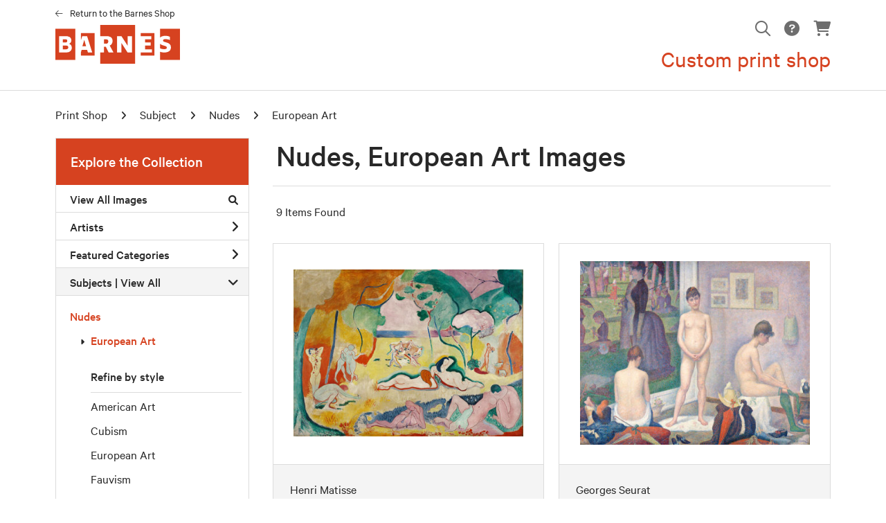

--- FILE ---
content_type: text/html; charset=UTF-8
request_url: https://prints.barnesfoundation.org/search/subject/nudes/style/european+art
body_size: 6742
content:
<!DOCTYPE html>
<html lang="en-US">
<head>
<meta charset="utf-8">
<title>Nudes, European Art Images Prints - Barnes Custom Print Shop | Custom Prints and Framing From the The Barnes Foundation - prints.barnesfoundation.org</title>
<meta name="viewport" content="width=device-width, initial-scale=1">
<meta http-equiv="content-type" content="text/html;charset=UTF-8">
<meta name="title" content="Nudes, European Art Images Prints - Barnes Custom Print Shop | Custom Prints and Framing From the The Barnes Foundation - prints.barnesfoundation.org">
<meta name="description" content="Nudes, European Art Images Custom Prints and Framing from the The Barnes Foundation - (9 items). Archival paper prints and reproductions on canvas for your home or office.">
<meta name="csrf-token" content="ofTeIbopdsHkTRLbQKjSK5zK56qjw0MHuhcEBBZ5">
<meta property="og:site_name" content="Barnes Print Shop">
<meta property="og:title" content="Nudes, European Art Images Prints - Barnes Custom Print Shop | Custom Prints and Framing From the The Barnes Foundation - prints.barnesfoundation.org">
<meta property="og:url" content="https://prints.barnesfoundation.org/search/subject/nudes/style/european+art">
<link rel="canonical" href="https://prints.barnesfoundation.org/search/subject/nudes/style/european+art">
<link rel="icon shortcut" type="image/ico" href="/img/museum_web/barnes/favicon.png">
<link rel="stylesheet" href="/css/normalize.min.css">
<link rel="stylesheet" href="/css/slick.min.css">
<link rel="stylesheet" href="/css/museum_web/barnes/slick-theme.min.css">
<link rel="stylesheet" href="/css/museum_web/barnes/skeleton-1-1.min.css">
<link rel="stylesheet" href="/css/museum_web/barnes/core.min.css?v=lqti5hyutje7edhy">
<link rel="stylesheet" href="/fonts/fontawesome6/css/all.min.css">
<script src="//ajax.googleapis.com/ajax/libs/jquery/1.12.0/jquery.min.js"></script>
<script src="/js/jquery.autocomplete.min.js"></script>
<script src="/js/slick.min.js"></script>
<script src="/js/global-1-3.min.js"></script>
<script src="/js/museum_web/barnes/global.min.js?v=lqti5hyutje7edhy"></script>
<script src="/js/jquery.scrollUp.min.js"></script>
<script src="/js/jquery.expander.min.js"></script>
<script src="/js/responsive-skeleton-2-2.min.js"></script>
<script>
window.dataLayer = window.dataLayer || [];
window.dataLayer.push({
	'domain_config': {
		'domain_name': 'prints.barnesfoundation.org',
		'ga4_id': 'G-BX4JXNTML6',
		'ga4_id_rollup': 'G-P3D19VJ3BP',
	}
});


</script>
 
<script>
window.dataLayer.push({
	'event': 'view_item_list',
	'ecommerce': {
		'impressions': [
			{
			'id': '458759',
			'name': 'Henri Matisse, Le Bonheur de vivre, also called The Joy of Life, 1905-1906 (458759)',
			'position': 1,
			'list': '/search/subject/nudes/style/european+art',
		},
			{
			'id': '455700',
			'name': 'Georges Seurat, Models (Poseuses), 1886-1888 (455700)',
			'position': 2,
			'list': '/search/subject/nudes/style/european+art',
		},
			{
			'id': '455670',
			'name': 'Amedeo Modigliani, Reclining Nude from the Back (Nu couché de dos), 1917 (455670)',
			'position': 3,
			'list': '/search/subject/nudes/style/european+art',
		},
			{
			'id': '458761',
			'name': 'Henri Matisse, The Dance, 1932-1933 (458761)',
			'position': 4,
			'list': '/search/subject/nudes/style/european+art',
		},
			{
			'id': '455704',
			'name': 'Pierre-Auguste Renoir, Composition, Five Bathers, c. 1918 (455704)',
			'position': 5,
			'list': '/search/subject/nudes/style/european+art',
		},
			{
			'id': '489647',
			'name': 'Paul Cézanne, The Large Bathers (Les Grandes baigneuses), 1895-1906 (489647)',
			'position': 6,
			'list': '/search/subject/nudes/style/european+art',
		},
			{
			'id': '513820',
			'name': 'Pierre-Auguste Renoir, Bather Gazing at Herself in the Water (Baigneuse se mirant dans l\'eau), c. 1910 (513820)',
			'position': 7,
			'list': '/search/subject/nudes/style/european+art',
		},
			{
			'id': '513782',
			'name': 'Roger de La Fresnaye, Married Life (La Vie conjugale), 1913 (513782)',
			'position': 8,
			'list': '/search/subject/nudes/style/european+art',
		},
			{
			'id': '517792',
			'name': 'Henri de Toulouse-Lautrec, Nude Lying on a Couch, 1897 (517792)',
			'position': 9,
			'list': '/search/subject/nudes/style/european+art',
		},
			]
	}
});
</script>


<!-- Google Tag Manager - Imagelab -->
<script>(function(w,d,s,l,i){w[l]=w[l]||[];w[l].push({'gtm.start':
new Date().getTime(),event:'gtm.js'});var f=d.getElementsByTagName(s)[0],
j=d.createElement(s),dl=l!='dataLayer'?'&l='+l:'';j.async=true;j.src=
'https://www.googletagmanager.com/gtm.js?id='+i+dl;f.parentNode.insertBefore(j,f);
})(window,document,'script','dataLayer','GTM-P3QZ8NJF');</script>
<!-- End Google Tag Manager -->
</head>
<body>
<!-- Google Tag Manager (noscript) -->
<noscript><iframe src="https://www.googletagmanager.com/ns.html?id=GTM-P3QZ8NJF" height="0" width="0" style="display:none;visibility:hidden"></iframe></noscript>
<!-- End Google Tag Manager (noscript) -->
<div id="header" class="row header-desktop">
	<div class="header-wrapper">
		<div class="header-desktop-row">
			<div class="container">
				<div class="header-desktop-left">
					<div class="header-eyebrow-return-link"><i class="fal fa-arrow-left"></i><a data-gtm-event="header-store-out" href="https://shop.barnesfoundation.org">Return to the Barnes Shop</a></div>
					<a href="/" class="noline header-logo-link"><svg xmlns="http://www.w3.org/2000/svg" width="180" height="56" viewBox="0 0 200 62" class="header-logo" focusable="false" aria-hidden="true" data-gtm-event="header-logo" aria-label="Barnes Print Shop" alt="Barnes Print Shop"><path d="M19.083 25.583c0-1.805-.526-2.583-2.47-2.583H12v5h5a2.38 2.38 0 0 0 2.083-2.417zM17.188 33H12v6h4.7c2.754 0 4.053-1.135 4.053-3.08.002-2.108-1.297-2.92-3.565-2.92z"/><path d="M0 6v50h32V6zm17.853 38H6V18h11.262c5.317 0 8.422 2.51 8.422 6.647a6.308 6.308 0 0 1-3.548 5.467c2.07.737 4.285 2.512 4.285 6.5 0 4.135-3.25 7.386-8.567 7.386zM72 0v18h10.967c5.017 0 8.852 2.217 8.852 7.387a8.384 8.384 0 0 1-4.575 7.68L93 43.558V44h-7.488l-4.535-9H78v9h-6v18h56V0zm51 44h-7.11L106 28.858V44h-7V18h7.11L116 33.326V18h7z"/><path d="M85 26.424C85 23.892 83.81 23 81.13 23H78v7h4.618A3.935 3.935 0 0 0 85 26.424zM43.35 34h5.96l-2.942-10.134L43.348 34"/><path d="M41 13v11.366L43.118 18h7.794L59 43.632V44h-6.765l-1.25-4H42.16L41 43.718V49h22V13H41M137 13v5h17v5h-10v5h9v5h-9v6h11v5h-18v5h22V13h-22"/><g><path d="M178.853 36.394c0-1.64-.745-2.16-3.43-2.98l-2.978-.893A9.725 9.725 0 0 1 168 30.028v7.438a16.737 16.737 0 0 0 6.38 1.313c3.43 0 4.473-.894 4.473-2.384z"/><path d="M168 6v14.2c1.85-1.887 5.015-2.9 9.026-2.9 2.078 0 5.49.746 6.974 1.79V24h-.594c-1.484-.9-4.6-1.343-6.677-1.343s-3.86.6-3.86 2.087.928 1.94 1.93 2.235l2.967.893c3.41 1.043 7.716 2.235 7.716 8.2 0 4.918-3.71 8.048-11.13 8.048a18.724 18.724 0 0 1-6.354-1.2V56h32V6z"/></g></svg></a>
				</div>
				<div class="header-desktop-right">
					<div class="header-desktop-icons">
						<ul class="header-nav-right-list">
							<li class="desktop-search-box hide">
								<div id="header-search-box-input-result">
									<input class="header-desktop-search-input" type="text" value="" placeholder="Search" name="q" id="autocomplete" onblur="this.value=''">
									<i class="fad fa-spinner fa-spin search-spinner"></i>
								</div>
							</li>
							<li><a class="toggle-search-inline"><i data-gtm-event="header-search-toggle" class="far fa-search" aria-label="mag glass search icon" role="img"></i></a></li>
							<li><a data-gtm-event="header-help" href="/info/help"><i class="fas fa-circle-question" aria-label="help page icon" role="img"></i></a></li>
							<li><a data-gtm-event="header-cart" href="/cart"><i class="fas fa-shopping-cart" aria-label="view cart icon" role="img"></i></a><span id="header-cart-count"></span></li>
						</ul>
					</div>
					<div class="header-desktop-right-sub-brand">
						Custom print shop
					</div>
				</div>
			</div>
		</div>
	</div>
</div>
<div class="header-mobile row">
	<div class="header-mobile-row">
		<div class="header-mobile-logo-wrap">
			<a href="/" class="noline header-logo-link"><svg xmlns="http://www.w3.org/2000/svg" width="145" height="45" viewBox="0 0 200 62" class="header-logo-mobile" focusable="false" aria-hidden="true" data-gtm-event="mobile-header-logo" aria-label="Barnes Print Shop" alt="Barnes Print Shop"><path d="M19.083 25.583c0-1.805-.526-2.583-2.47-2.583H12v5h5a2.38 2.38 0 0 0 2.083-2.417zM17.188 33H12v6h4.7c2.754 0 4.053-1.135 4.053-3.08.002-2.108-1.297-2.92-3.565-2.92z"/><path d="M0 6v50h32V6zm17.853 38H6V18h11.262c5.317 0 8.422 2.51 8.422 6.647a6.308 6.308 0 0 1-3.548 5.467c2.07.737 4.285 2.512 4.285 6.5 0 4.135-3.25 7.386-8.567 7.386zM72 0v18h10.967c5.017 0 8.852 2.217 8.852 7.387a8.384 8.384 0 0 1-4.575 7.68L93 43.558V44h-7.488l-4.535-9H78v9h-6v18h56V0zm51 44h-7.11L106 28.858V44h-7V18h7.11L116 33.326V18h7z"/><path d="M85 26.424C85 23.892 83.81 23 81.13 23H78v7h4.618A3.935 3.935 0 0 0 85 26.424zM43.35 34h5.96l-2.942-10.134L43.348 34"/><path d="M41 13v11.366L43.118 18h7.794L59 43.632V44h-6.765l-1.25-4H42.16L41 43.718V49h22V13H41M137 13v5h17v5h-10v5h9v5h-9v6h11v5h-18v5h22V13h-22"/><g><path d="M178.853 36.394c0-1.64-.745-2.16-3.43-2.98l-2.978-.893A9.725 9.725 0 0 1 168 30.028v7.438a16.737 16.737 0 0 0 6.38 1.313c3.43 0 4.473-.894 4.473-2.384z"/><path d="M168 6v14.2c1.85-1.887 5.015-2.9 9.026-2.9 2.078 0 5.49.746 6.974 1.79V24h-.594c-1.484-.9-4.6-1.343-6.677-1.343s-3.86.6-3.86 2.087.928 1.94 1.93 2.235l2.967.893c3.41 1.043 7.716 2.235 7.716 8.2 0 4.918-3.71 8.048-11.13 8.048a18.724 18.724 0 0 1-6.354-1.2V56h32V6z"/></g></svg></a>
		</div>
		<div class="header-mobile-icon-wrap">
			<a class="toggle-mobile-search" data-gtm-event="mobile-header-search"><i class="fa-header-mobile mag-glass"></i></a>
		</div>
		<div class="header-mobile-icon-wrap">
			<a class="toggle-mobile-overlay" data-gtm-event="mobile-header-more"><i class="fa-header-mobile more"></i></a>
		</div>
	</div>
</div>

<div id="header-mobile-search">
	<div class="header-mobile-search-row">
		<div id="header-mobile-search-input-result">
			<input class="header-mobile-search-input" type="text" value="" placeholder="Search" name="q" id="autocomplete-mobile" onblur="this.value=''">
		</div>
	</div>
</div>


<section class="crumb-trail-full">

	<div class="container crumb-trail">
		<div class="row">
			<div id="crumb-trail-left" class="crumb-trail-wrapper nine columns">
				<a href="/" class="noline">Print Shop</a><i class="fa-crumb-trail angle-right"></i>Subject<i class="fa-crumb-trail angle-right"></i><h2>Nudes</h2><i class="fa-crumb-trail angle-right"></i><h2>European Art</h2>
			</div>
			<div id="crumb-trail-right" class="crumb-trail-right text-right three columns">
			</div>
		</div>
	</div>

</section>



<div class="container">

	<div class="row">

		<div id="ixs-container">

			<div id="ixs-navigation-container" class="row">
		<a class="toggle-mobile-overlay" data-gtm-event="mobile-header-more">
		<div class="ixs-overlay-close">
			<div class="title">Close</div>
			<div class="header-mobile-icon-wrap">
				<div class="header-mobile-right-nav">
					<i class="fa-header-mobile close-nav"></i>
				</div>
			</div>
		</div>
		</a>

		<a data-gtm-event="mobile-header-home" href="/"><div class="ixs-row category-head clickable">Home</div></a>
		<a data-gtm-event="mobile-header-about" href="/info/about-our-products/"><div class="ixs-row category-head clickable">About</div></a>
		<a data-gtm-event="mobile-header-help" href="/info/help/"><div class="ixs-row category-head clickable">Help</div></a>
		<a data-gtm-event="mobile-header-cart" href="/cart/"><div class="ixs-row category-head clickable">View Cart</div></a>
		<a data-gtm-event="mobile-header-main-site-out" href="https://www.barnesfoundation.org/" target="_blank"><div class="ixs-row category-head clickable">Visit barnesfoundation.org<i class="ixs-fa external-link"></i></div></a>
		<a data-gtm-event="mobile-header-main-store-out" href="https://shop.barnesfoundation.org/" target="_blank"><div class="ixs-row category-head clickable">Visit the Barnes Shop<i class="ixs-fa external-link"></i></div></a>
	</div>

	<div id="ixs-wrapper">

	<div id="ixs">
	<div class="ixs-title">Explore the Collection</div>
	<div class="ixs-row category-head clickable"><a data-gtm-event="ixs-all-prints-click" class="ixs-link" href="/search/collection/all">View All Images<i class="ixs-fa view-all"></i></a></div>
		<div class="ixs-row category-head clickable closed" data-gtm-event="ixs-view-artists" onclick="ajax_load('#ixs', '/indexsearch/artist_alpha/');return false;">Artists<i class="ixs-fa angle-right"></i></div>
			<div class="ixs-row category-head clickable closed"data-gtm-event="ixs-view-back-to-features" onclick="ajax_load('#ixs', '/indexsearch/base');return false;">Featured Categories<i class="ixs-fa angle-right"></i></div>
									<div class="ixs-row category-head open">Subjects | <a data-gtm-event="ixs-view-subjects" onclick="ajax_load('#ixs', '/indexsearch/update/subject/'); return false;" href="#">View All</a><i class="ixs-fa angle-down"></i></div>
						<div id="ixs-scroll-div">
						<ul id="ixs-list">
						<li class="ixs-list-item selected"><a data-gtm-event="ixs-tag-list-click" href="/search/subject/nudes">Nudes</a></li>
						<ul class="ixs-list-child" style="display:block;">
						<li class="ixs-list-item selected"><a data-gtm-event="ixs-tag-list-click" href="/search/style/european+art" target="_top">European Art</a></li>
						</ul>
						<div class="ixs-section-indent">
						<div class="ixs-explore-category-head">Refine by style</div>
						<li class="ixs-list-item"><a data-gtm-event="ixs-tag-list-click" href="/search/subject/nudes/style/american+art">American Art</a>
						<li class="ixs-list-item"><a data-gtm-event="ixs-tag-list-click" href="/search/subject/nudes/style/cubism">Cubism</a>
						<li class="ixs-list-item"><a data-gtm-event="ixs-tag-list-click" href="/search/subject/nudes/style/european+art">European Art</a>
						<li class="ixs-list-item"><a data-gtm-event="ixs-tag-list-click" href="/search/subject/nudes/style/fauvism">Fauvism</a>
						<li class="ixs-list-item"><a data-gtm-event="ixs-tag-list-click" href="/search/subject/nudes/style/impressionism">Impressionism</a>
						<li class="ixs-list-item"><a data-gtm-event="ixs-tag-list-click" href="/search/subject/nudes/style/modernism">Modernism</a>
						<li class="ixs-list-item"><a data-gtm-event="ixs-tag-list-click" href="/search/subject/nudes/style/paintings">Paintings</a>
						<li class="ixs-list-item"><a data-gtm-event="ixs-tag-list-click" href="/search/subject/nudes/style/pointillism">Pointillism</a>
						<li class="ixs-list-item"><a data-gtm-event="ixs-tag-list-click" href="/search/subject/nudes/style/post-impressionism">Post-Impressionism</a>
						</div>
						</div>
						</ul>
						</div>

	</div>

		</div>

		<div class="body-container">

			<div class="search-results-title-box row" class="clearfix">
				<div class="search-results-title-text"><h2>Nudes, European Art Images</h2></div>
							</div>

			<div class="search-results-tools row">
				<div class="search-results-pagination-head-text six columns"><h2>9 Items Found</h2></div>
				<div class="search-results-pagination-head-buttons six columns cd-pagination">
														</div>
			</div>

			<div class="row search-results-container">
			
				<div class="row search-results-item">
					<div class="search-results-item-image-wrap">
						<a href="/detail/458759/matisse-le-bonheur-de-vivre-also-called-the-joy-of-life-1905-1906" data-gtm-event="product-click" data-list="/search/subject/nudes/style/european+art" data-name="Henri Matisse, Le Bonheur de vivre, also called The Joy of Life, 1905-1906 (458759)" data-id="458759" data-pos="1" class="search-results-item-image-hover"><img src="/vitruvius/render/400/458759.jpg" class="search-results-item-image" alt="Henri Matisse - Le Bonheur de vivre, also called The Joy of Life, 1905-1906" /></a>
					</div>
					<div class="search-results-item-info-wrap">
						<h3><a href="/detail/458759/matisse-le-bonheur-de-vivre-also-called-the-joy-of-life-1905-1906" data-gtm-event="product-click" data-list="/search/subject/nudes/style/european+art" data-name="Henri Matisse, Le Bonheur de vivre, also called The Joy of Life, 1905-1906 (458759)" data-id="458759" data-pos="1"><div class="item-artist">Henri Matisse</div><div class="item-title">Le Bonheur de vivre, also called The Joy of Life, 1905-1906</div></a></h3>
					</div>
				</div>

			
				<div class="row search-results-item">
					<div class="search-results-item-image-wrap">
						<a href="/detail/455700/seurat-models-poseuses-1886-1888" data-gtm-event="product-click" data-list="/search/subject/nudes/style/european+art" data-name="Georges Seurat, Models (Poseuses), 1886-1888 (455700)" data-id="455700" data-pos="2" class="search-results-item-image-hover"><img src="/vitruvius/render/400/455700.jpg" class="search-results-item-image" alt="Georges Seurat - Models (Poseuses), 1886-1888" /></a>
					</div>
					<div class="search-results-item-info-wrap">
						<h3><a href="/detail/455700/seurat-models-poseuses-1886-1888" data-gtm-event="product-click" data-list="/search/subject/nudes/style/european+art" data-name="Georges Seurat, Models (Poseuses), 1886-1888 (455700)" data-id="455700" data-pos="2"><div class="item-artist">Georges Seurat</div><div class="item-title">Models (Poseuses), 1886-1888</div></a></h3>
					</div>
				</div>

			
				<div class="row search-results-item">
					<div class="search-results-item-image-wrap">
						<a href="/detail/455670/modigliani-reclining-nude-from-the-back-nu-couché-de-dos-1917" data-gtm-event="product-click" data-list="/search/subject/nudes/style/european+art" data-name="Amedeo Modigliani, Reclining Nude from the Back (Nu couché de dos), 1917 (455670)" data-id="455670" data-pos="3" class="search-results-item-image-hover"><img src="/vitruvius/render/400/455670.jpg" class="search-results-item-image" alt="Amedeo Modigliani - Reclining Nude from the Back (Nu couché de dos), 1917" /></a>
					</div>
					<div class="search-results-item-info-wrap">
						<h3><a href="/detail/455670/modigliani-reclining-nude-from-the-back-nu-couché-de-dos-1917" data-gtm-event="product-click" data-list="/search/subject/nudes/style/european+art" data-name="Amedeo Modigliani, Reclining Nude from the Back (Nu couché de dos), 1917 (455670)" data-id="455670" data-pos="3"><div class="item-artist">Amedeo Modigliani</div><div class="item-title">Reclining Nude from the Back (Nu couché de dos), 1917</div></a></h3>
					</div>
				</div>

			
				<div class="row search-results-item">
					<div class="search-results-item-image-wrap">
						<a href="/detail/458761/matisse-the-dance-1932-1933" data-gtm-event="product-click" data-list="/search/subject/nudes/style/european+art" data-name="Henri Matisse, The Dance, 1932-1933 (458761)" data-id="458761" data-pos="4" class="search-results-item-image-hover"><img src="/vitruvius/render/400/458761.jpg" class="search-results-item-image" alt="Henri Matisse - The Dance, 1932-1933" /></a>
					</div>
					<div class="search-results-item-info-wrap">
						<h3><a href="/detail/458761/matisse-the-dance-1932-1933" data-gtm-event="product-click" data-list="/search/subject/nudes/style/european+art" data-name="Henri Matisse, The Dance, 1932-1933 (458761)" data-id="458761" data-pos="4"><div class="item-artist">Henri Matisse</div><div class="item-title">The Dance, 1932-1933</div></a></h3>
					</div>
				</div>

			
				<div class="row search-results-item">
					<div class="search-results-item-image-wrap">
						<a href="/detail/455704/renoir-composition-five-bathers-c.-1918" data-gtm-event="product-click" data-list="/search/subject/nudes/style/european+art" data-name="Pierre-Auguste Renoir, Composition, Five Bathers, c. 1918 (455704)" data-id="455704" data-pos="5" class="search-results-item-image-hover"><img src="/vitruvius/render/400/455704.jpg" class="search-results-item-image" alt="Pierre-Auguste Renoir - Composition, Five Bathers, c. 1918" /></a>
					</div>
					<div class="search-results-item-info-wrap">
						<h3><a href="/detail/455704/renoir-composition-five-bathers-c.-1918" data-gtm-event="product-click" data-list="/search/subject/nudes/style/european+art" data-name="Pierre-Auguste Renoir, Composition, Five Bathers, c. 1918 (455704)" data-id="455704" data-pos="5"><div class="item-artist">Pierre-Auguste Renoir</div><div class="item-title">Composition, Five Bathers, c. 1918</div></a></h3>
					</div>
				</div>

			
				<div class="row search-results-item">
					<div class="search-results-item-image-wrap">
						<a href="/detail/489647/cézanne-the-large-bathers-les-grandes-baigneuses-1895-1906" data-gtm-event="product-click" data-list="/search/subject/nudes/style/european+art" data-name="Paul Cézanne, The Large Bathers (Les Grandes baigneuses), 1895-1906 (489647)" data-id="489647" data-pos="6" class="search-results-item-image-hover"><img src="/vitruvius/render/400/489647.jpg" class="search-results-item-image" alt="Paul Cézanne - The Large Bathers (Les Grandes baigneuses), 1895-1906" /></a>
					</div>
					<div class="search-results-item-info-wrap">
						<h3><a href="/detail/489647/cézanne-the-large-bathers-les-grandes-baigneuses-1895-1906" data-gtm-event="product-click" data-list="/search/subject/nudes/style/european+art" data-name="Paul Cézanne, The Large Bathers (Les Grandes baigneuses), 1895-1906 (489647)" data-id="489647" data-pos="6"><div class="item-artist">Paul Cézanne</div><div class="item-title">The Large Bathers (Les Grandes baigneuses), 1895-1906</div></a></h3>
					</div>
				</div>

			
				<div class="row search-results-item">
					<div class="search-results-item-image-wrap">
						<a href="/detail/513820/renoir-bather-gazing-at-herself-in-the-water-baigneuse-se-mirant-dans-leau-c.-1910" data-gtm-event="product-click" data-list="/search/subject/nudes/style/european+art" data-name="Pierre-Auguste Renoir, Bather Gazing at Herself in the Water (Baigneuse se mirant dans l&#039;eau), c. 1910 (513820)" data-id="513820" data-pos="7" class="search-results-item-image-hover"><img src="/vitruvius/render/400/513820.jpg" class="search-results-item-image" alt="Pierre-Auguste Renoir - Bather Gazing at Herself in the Water (Baigneuse se mirant dans l&#039;eau), c. 1910" /></a>
					</div>
					<div class="search-results-item-info-wrap">
						<h3><a href="/detail/513820/renoir-bather-gazing-at-herself-in-the-water-baigneuse-se-mirant-dans-leau-c.-1910" data-gtm-event="product-click" data-list="/search/subject/nudes/style/european+art" data-name="Pierre-Auguste Renoir, Bather Gazing at Herself in the Water (Baigneuse se mirant dans l&#039;eau), c. 1910 (513820)" data-id="513820" data-pos="7"><div class="item-artist">Pierre-Auguste Renoir</div><div class="item-title">Bather Gazing at Herself in the Water (Baigneuse se mirant dans l&#039;eau), c. 1910</div></a></h3>
					</div>
				</div>

			
				<div class="row search-results-item">
					<div class="search-results-item-image-wrap">
						<a href="/detail/513782/de-la-fresnaye-married-life-la-vie-conjugale-1913" data-gtm-event="product-click" data-list="/search/subject/nudes/style/european+art" data-name="Roger de La Fresnaye, Married Life (La Vie conjugale), 1913 (513782)" data-id="513782" data-pos="8" class="search-results-item-image-hover"><img src="/vitruvius/render/400/513782.jpg" class="search-results-item-image" alt="Roger de La Fresnaye - Married Life (La Vie conjugale), 1913" /></a>
					</div>
					<div class="search-results-item-info-wrap">
						<h3><a href="/detail/513782/de-la-fresnaye-married-life-la-vie-conjugale-1913" data-gtm-event="product-click" data-list="/search/subject/nudes/style/european+art" data-name="Roger de La Fresnaye, Married Life (La Vie conjugale), 1913 (513782)" data-id="513782" data-pos="8"><div class="item-artist">Roger de La Fresnaye</div><div class="item-title">Married Life (La Vie conjugale), 1913</div></a></h3>
					</div>
				</div>

			
				<div class="row search-results-item">
					<div class="search-results-item-image-wrap">
						<a href="/detail/517792/toulouse-lautrec-nude-lying-on-a-couch-1897" data-gtm-event="product-click" data-list="/search/subject/nudes/style/european+art" data-name="Henri de Toulouse-Lautrec, Nude Lying on a Couch, 1897 (517792)" data-id="517792" data-pos="9" class="search-results-item-image-hover"><img src="/vitruvius/render/400/517792.jpg" class="search-results-item-image" alt="Henri de Toulouse-Lautrec - Nude Lying on a Couch, 1897" /></a>
					</div>
					<div class="search-results-item-info-wrap">
						<h3><a href="/detail/517792/toulouse-lautrec-nude-lying-on-a-couch-1897" data-gtm-event="product-click" data-list="/search/subject/nudes/style/european+art" data-name="Henri de Toulouse-Lautrec, Nude Lying on a Couch, 1897 (517792)" data-id="517792" data-pos="9"><div class="item-artist">Henri de Toulouse-Lautrec</div><div class="item-title">Nude Lying on a Couch, 1897</div></a></h3>
					</div>
				</div>

			
			</div>

			
		</div>

	</div>

</div>

<div class="footer-notice">

	<div class="container">

		<div class="row">

			<div class="twelve columns"><i class="fas fa-tag"></i>Barnes members always receive their member discounts for print shop orders</div>

		</div>

	</div>

</div>

</div>

<div class="footer">

	<div class="container">

		<div class="row">

			<div class="three columns">

				<div class="footer-column-head">LOCATION</div>
				2025 Benjamin Franklin Parkway<br />
				Philadelphia, PA 19130<br />
				Phone: 215-278-7400<br />
				<a data-gtm-event="footer-out-map" class="brand-color" href="https://www.google.com/maps?cid=5415126767940621792" target="_blank">Get directions</a>

			</div>

			<div class="three columns">

				<div class="footer-column-head">HOURS</div>
				Thu-Mon: 11am - 5pm<br />
				Members: 10am - 5pm

			</div>

			<div class="three columns">

				<div class="footer-column-head">CUSTOM PRINT INFO</div>
					<ul class="footer-list">
					<li><a data-gtm-event="footer-about" href="/info/about-our-products">About Custom Print Shop</a></li>
					<li><a data-gtm-event="footer-help" href="/info/help">Help & FAQs</a></li>
					<li><a data-gtm-event="footer-contact" href="/info/contact">Contact Info</a></li>
					<li><a data-gtm-event="footer-cart" href="/cart">Shopping Cart</a></li>
					</ul>

			</div>

			<div class="three columns">

				<div class="footer-column-head">BARNES FOUNDATION</div>
					<ul class="footer-list">
					<li><a data-gtm-event="footer-out-main-site" href="https://www.barnesfoundation.org/" target="_blank">barnesfoundation.org</a></li>
					<li><a data-gtm-event="footer-out-main-store" href="https://shop.barnesfoundation.org/" target="_blank">shop.barnesfoundation.org</a></li>
					<li><a data-gtm-event="footer-out-main-site-support" href="https://www.barnesfoundation.org/support" target="_blank">Support</a></li>
					<li><a data-gtm-event="footer-out-main-site-press" href="https://www.barnesfoundation.org/press" target="_blank">Press</a></li>
					</ul>

			</div>

		</div>

		<div class="row">

			<div class="six columns footer-newsletter-form">
				<div class="footer-column-head">BARNES SHOP NEWSLETTER<br/><span class="newsletter-promo">Sign-up and receive 10% off your first purchase over $50</span></div>
				<script src="https://www.google.com/recaptcha/api.js?render=6LchfdwpAAAAAIfkNCG0qwX7Il-4iM7-oFvCM2ri" async defer></script>
				<form data-gtm-event="footer-newsletter-signup" class="newsletter-form subscribe" novalidate="novalidate" action="/utility/newsletter_subscribe_verify" method="POST" id="newsletter-validate" _lpchecked="1">
				<input type="hidden" name="_token" value="ofTeIbopdsHkTRLbQKjSK5zK56qjw0MHuhcEBBZ5" autocomplete="off">					<div class="footer-newsletter-form-wrapper">
						<input id="email" name="email" class="footer-newsletter-form-input" type="email" placeholder="email address">
						<input type="hidden" id="g-recaptcha-site-key" value="6LchfdwpAAAAAIfkNCG0qwX7Il-4iM7-oFvCM2ri">
						<button type="submit" class="footer-newsletter-form-button" data-action="submit">Subscribe</button>
					</div>
					<div class="subscribe_google_terms">This site is protected by reCAPTCHA and the Google <a href="https://policies.google.com/privacy">Privacy Policy</a> and <a href="https://policies.google.com/terms">Terms of Service</a> apply.</div>
				</form>
				<span id="error_message"></span>
			</div>

		</div>

	</div>

</div>

<div class="footer-copyright">

	<div class="container">

		<div class="row">

			<div class="eight columns">

				Copyright &copy; 2026 Barnes Foundation. All Rights Reserved

			</div>

			<div class="four columns">

				<a href="https://www.imagelab.co/" target="_blank"><div class="footer-service-label u-pull-right" title="A Service of Imagelab Group" aria-label="a service of imagelab badge" role="img"></div></a>

				<div id="footer-social-icon-list" class="u-pull-right">
					<a data-gtm-event="footer-twitter" href="https://twitter.com/the_barnes"><div class="fa-brands fa-twitter" aria-label="twitter logo icon" role="img"></div></a>
					<a data-gtm-event="footer-facebook" href="http://www.facebook.com/barnesfoundation"><div class="fa-brands fa-facebook" aria-label="facebook logo icon" role="img"></div></a>
					<a data-gtm-event="footer-youtube" href="http://www.youtube.com/barnesfoundation"><div class="fa-brands fa-youtube" aria-label="youtube logo icon" role="img"></div></a>
					<a data-gtm-event="footer-instagram" href="https://instagram.com/barnesfoundation/"><div class="fa-brands fa-instagram" aria-label="instagram logo icon" role="img"></div></a>
				</div>

			</div>

		</div>

	</div>

</div>
</body>
</html>

--- FILE ---
content_type: text/html; charset=utf-8
request_url: https://www.google.com/recaptcha/api2/anchor?ar=1&k=6LchfdwpAAAAAIfkNCG0qwX7Il-4iM7-oFvCM2ri&co=aHR0cHM6Ly9wcmludHMuYmFybmVzZm91bmRhdGlvbi5vcmc6NDQz&hl=en&v=PoyoqOPhxBO7pBk68S4YbpHZ&size=invisible&anchor-ms=20000&execute-ms=30000&cb=vd3wu6e8yem6
body_size: 48623
content:
<!DOCTYPE HTML><html dir="ltr" lang="en"><head><meta http-equiv="Content-Type" content="text/html; charset=UTF-8">
<meta http-equiv="X-UA-Compatible" content="IE=edge">
<title>reCAPTCHA</title>
<style type="text/css">
/* cyrillic-ext */
@font-face {
  font-family: 'Roboto';
  font-style: normal;
  font-weight: 400;
  font-stretch: 100%;
  src: url(//fonts.gstatic.com/s/roboto/v48/KFO7CnqEu92Fr1ME7kSn66aGLdTylUAMa3GUBHMdazTgWw.woff2) format('woff2');
  unicode-range: U+0460-052F, U+1C80-1C8A, U+20B4, U+2DE0-2DFF, U+A640-A69F, U+FE2E-FE2F;
}
/* cyrillic */
@font-face {
  font-family: 'Roboto';
  font-style: normal;
  font-weight: 400;
  font-stretch: 100%;
  src: url(//fonts.gstatic.com/s/roboto/v48/KFO7CnqEu92Fr1ME7kSn66aGLdTylUAMa3iUBHMdazTgWw.woff2) format('woff2');
  unicode-range: U+0301, U+0400-045F, U+0490-0491, U+04B0-04B1, U+2116;
}
/* greek-ext */
@font-face {
  font-family: 'Roboto';
  font-style: normal;
  font-weight: 400;
  font-stretch: 100%;
  src: url(//fonts.gstatic.com/s/roboto/v48/KFO7CnqEu92Fr1ME7kSn66aGLdTylUAMa3CUBHMdazTgWw.woff2) format('woff2');
  unicode-range: U+1F00-1FFF;
}
/* greek */
@font-face {
  font-family: 'Roboto';
  font-style: normal;
  font-weight: 400;
  font-stretch: 100%;
  src: url(//fonts.gstatic.com/s/roboto/v48/KFO7CnqEu92Fr1ME7kSn66aGLdTylUAMa3-UBHMdazTgWw.woff2) format('woff2');
  unicode-range: U+0370-0377, U+037A-037F, U+0384-038A, U+038C, U+038E-03A1, U+03A3-03FF;
}
/* math */
@font-face {
  font-family: 'Roboto';
  font-style: normal;
  font-weight: 400;
  font-stretch: 100%;
  src: url(//fonts.gstatic.com/s/roboto/v48/KFO7CnqEu92Fr1ME7kSn66aGLdTylUAMawCUBHMdazTgWw.woff2) format('woff2');
  unicode-range: U+0302-0303, U+0305, U+0307-0308, U+0310, U+0312, U+0315, U+031A, U+0326-0327, U+032C, U+032F-0330, U+0332-0333, U+0338, U+033A, U+0346, U+034D, U+0391-03A1, U+03A3-03A9, U+03B1-03C9, U+03D1, U+03D5-03D6, U+03F0-03F1, U+03F4-03F5, U+2016-2017, U+2034-2038, U+203C, U+2040, U+2043, U+2047, U+2050, U+2057, U+205F, U+2070-2071, U+2074-208E, U+2090-209C, U+20D0-20DC, U+20E1, U+20E5-20EF, U+2100-2112, U+2114-2115, U+2117-2121, U+2123-214F, U+2190, U+2192, U+2194-21AE, U+21B0-21E5, U+21F1-21F2, U+21F4-2211, U+2213-2214, U+2216-22FF, U+2308-230B, U+2310, U+2319, U+231C-2321, U+2336-237A, U+237C, U+2395, U+239B-23B7, U+23D0, U+23DC-23E1, U+2474-2475, U+25AF, U+25B3, U+25B7, U+25BD, U+25C1, U+25CA, U+25CC, U+25FB, U+266D-266F, U+27C0-27FF, U+2900-2AFF, U+2B0E-2B11, U+2B30-2B4C, U+2BFE, U+3030, U+FF5B, U+FF5D, U+1D400-1D7FF, U+1EE00-1EEFF;
}
/* symbols */
@font-face {
  font-family: 'Roboto';
  font-style: normal;
  font-weight: 400;
  font-stretch: 100%;
  src: url(//fonts.gstatic.com/s/roboto/v48/KFO7CnqEu92Fr1ME7kSn66aGLdTylUAMaxKUBHMdazTgWw.woff2) format('woff2');
  unicode-range: U+0001-000C, U+000E-001F, U+007F-009F, U+20DD-20E0, U+20E2-20E4, U+2150-218F, U+2190, U+2192, U+2194-2199, U+21AF, U+21E6-21F0, U+21F3, U+2218-2219, U+2299, U+22C4-22C6, U+2300-243F, U+2440-244A, U+2460-24FF, U+25A0-27BF, U+2800-28FF, U+2921-2922, U+2981, U+29BF, U+29EB, U+2B00-2BFF, U+4DC0-4DFF, U+FFF9-FFFB, U+10140-1018E, U+10190-1019C, U+101A0, U+101D0-101FD, U+102E0-102FB, U+10E60-10E7E, U+1D2C0-1D2D3, U+1D2E0-1D37F, U+1F000-1F0FF, U+1F100-1F1AD, U+1F1E6-1F1FF, U+1F30D-1F30F, U+1F315, U+1F31C, U+1F31E, U+1F320-1F32C, U+1F336, U+1F378, U+1F37D, U+1F382, U+1F393-1F39F, U+1F3A7-1F3A8, U+1F3AC-1F3AF, U+1F3C2, U+1F3C4-1F3C6, U+1F3CA-1F3CE, U+1F3D4-1F3E0, U+1F3ED, U+1F3F1-1F3F3, U+1F3F5-1F3F7, U+1F408, U+1F415, U+1F41F, U+1F426, U+1F43F, U+1F441-1F442, U+1F444, U+1F446-1F449, U+1F44C-1F44E, U+1F453, U+1F46A, U+1F47D, U+1F4A3, U+1F4B0, U+1F4B3, U+1F4B9, U+1F4BB, U+1F4BF, U+1F4C8-1F4CB, U+1F4D6, U+1F4DA, U+1F4DF, U+1F4E3-1F4E6, U+1F4EA-1F4ED, U+1F4F7, U+1F4F9-1F4FB, U+1F4FD-1F4FE, U+1F503, U+1F507-1F50B, U+1F50D, U+1F512-1F513, U+1F53E-1F54A, U+1F54F-1F5FA, U+1F610, U+1F650-1F67F, U+1F687, U+1F68D, U+1F691, U+1F694, U+1F698, U+1F6AD, U+1F6B2, U+1F6B9-1F6BA, U+1F6BC, U+1F6C6-1F6CF, U+1F6D3-1F6D7, U+1F6E0-1F6EA, U+1F6F0-1F6F3, U+1F6F7-1F6FC, U+1F700-1F7FF, U+1F800-1F80B, U+1F810-1F847, U+1F850-1F859, U+1F860-1F887, U+1F890-1F8AD, U+1F8B0-1F8BB, U+1F8C0-1F8C1, U+1F900-1F90B, U+1F93B, U+1F946, U+1F984, U+1F996, U+1F9E9, U+1FA00-1FA6F, U+1FA70-1FA7C, U+1FA80-1FA89, U+1FA8F-1FAC6, U+1FACE-1FADC, U+1FADF-1FAE9, U+1FAF0-1FAF8, U+1FB00-1FBFF;
}
/* vietnamese */
@font-face {
  font-family: 'Roboto';
  font-style: normal;
  font-weight: 400;
  font-stretch: 100%;
  src: url(//fonts.gstatic.com/s/roboto/v48/KFO7CnqEu92Fr1ME7kSn66aGLdTylUAMa3OUBHMdazTgWw.woff2) format('woff2');
  unicode-range: U+0102-0103, U+0110-0111, U+0128-0129, U+0168-0169, U+01A0-01A1, U+01AF-01B0, U+0300-0301, U+0303-0304, U+0308-0309, U+0323, U+0329, U+1EA0-1EF9, U+20AB;
}
/* latin-ext */
@font-face {
  font-family: 'Roboto';
  font-style: normal;
  font-weight: 400;
  font-stretch: 100%;
  src: url(//fonts.gstatic.com/s/roboto/v48/KFO7CnqEu92Fr1ME7kSn66aGLdTylUAMa3KUBHMdazTgWw.woff2) format('woff2');
  unicode-range: U+0100-02BA, U+02BD-02C5, U+02C7-02CC, U+02CE-02D7, U+02DD-02FF, U+0304, U+0308, U+0329, U+1D00-1DBF, U+1E00-1E9F, U+1EF2-1EFF, U+2020, U+20A0-20AB, U+20AD-20C0, U+2113, U+2C60-2C7F, U+A720-A7FF;
}
/* latin */
@font-face {
  font-family: 'Roboto';
  font-style: normal;
  font-weight: 400;
  font-stretch: 100%;
  src: url(//fonts.gstatic.com/s/roboto/v48/KFO7CnqEu92Fr1ME7kSn66aGLdTylUAMa3yUBHMdazQ.woff2) format('woff2');
  unicode-range: U+0000-00FF, U+0131, U+0152-0153, U+02BB-02BC, U+02C6, U+02DA, U+02DC, U+0304, U+0308, U+0329, U+2000-206F, U+20AC, U+2122, U+2191, U+2193, U+2212, U+2215, U+FEFF, U+FFFD;
}
/* cyrillic-ext */
@font-face {
  font-family: 'Roboto';
  font-style: normal;
  font-weight: 500;
  font-stretch: 100%;
  src: url(//fonts.gstatic.com/s/roboto/v48/KFO7CnqEu92Fr1ME7kSn66aGLdTylUAMa3GUBHMdazTgWw.woff2) format('woff2');
  unicode-range: U+0460-052F, U+1C80-1C8A, U+20B4, U+2DE0-2DFF, U+A640-A69F, U+FE2E-FE2F;
}
/* cyrillic */
@font-face {
  font-family: 'Roboto';
  font-style: normal;
  font-weight: 500;
  font-stretch: 100%;
  src: url(//fonts.gstatic.com/s/roboto/v48/KFO7CnqEu92Fr1ME7kSn66aGLdTylUAMa3iUBHMdazTgWw.woff2) format('woff2');
  unicode-range: U+0301, U+0400-045F, U+0490-0491, U+04B0-04B1, U+2116;
}
/* greek-ext */
@font-face {
  font-family: 'Roboto';
  font-style: normal;
  font-weight: 500;
  font-stretch: 100%;
  src: url(//fonts.gstatic.com/s/roboto/v48/KFO7CnqEu92Fr1ME7kSn66aGLdTylUAMa3CUBHMdazTgWw.woff2) format('woff2');
  unicode-range: U+1F00-1FFF;
}
/* greek */
@font-face {
  font-family: 'Roboto';
  font-style: normal;
  font-weight: 500;
  font-stretch: 100%;
  src: url(//fonts.gstatic.com/s/roboto/v48/KFO7CnqEu92Fr1ME7kSn66aGLdTylUAMa3-UBHMdazTgWw.woff2) format('woff2');
  unicode-range: U+0370-0377, U+037A-037F, U+0384-038A, U+038C, U+038E-03A1, U+03A3-03FF;
}
/* math */
@font-face {
  font-family: 'Roboto';
  font-style: normal;
  font-weight: 500;
  font-stretch: 100%;
  src: url(//fonts.gstatic.com/s/roboto/v48/KFO7CnqEu92Fr1ME7kSn66aGLdTylUAMawCUBHMdazTgWw.woff2) format('woff2');
  unicode-range: U+0302-0303, U+0305, U+0307-0308, U+0310, U+0312, U+0315, U+031A, U+0326-0327, U+032C, U+032F-0330, U+0332-0333, U+0338, U+033A, U+0346, U+034D, U+0391-03A1, U+03A3-03A9, U+03B1-03C9, U+03D1, U+03D5-03D6, U+03F0-03F1, U+03F4-03F5, U+2016-2017, U+2034-2038, U+203C, U+2040, U+2043, U+2047, U+2050, U+2057, U+205F, U+2070-2071, U+2074-208E, U+2090-209C, U+20D0-20DC, U+20E1, U+20E5-20EF, U+2100-2112, U+2114-2115, U+2117-2121, U+2123-214F, U+2190, U+2192, U+2194-21AE, U+21B0-21E5, U+21F1-21F2, U+21F4-2211, U+2213-2214, U+2216-22FF, U+2308-230B, U+2310, U+2319, U+231C-2321, U+2336-237A, U+237C, U+2395, U+239B-23B7, U+23D0, U+23DC-23E1, U+2474-2475, U+25AF, U+25B3, U+25B7, U+25BD, U+25C1, U+25CA, U+25CC, U+25FB, U+266D-266F, U+27C0-27FF, U+2900-2AFF, U+2B0E-2B11, U+2B30-2B4C, U+2BFE, U+3030, U+FF5B, U+FF5D, U+1D400-1D7FF, U+1EE00-1EEFF;
}
/* symbols */
@font-face {
  font-family: 'Roboto';
  font-style: normal;
  font-weight: 500;
  font-stretch: 100%;
  src: url(//fonts.gstatic.com/s/roboto/v48/KFO7CnqEu92Fr1ME7kSn66aGLdTylUAMaxKUBHMdazTgWw.woff2) format('woff2');
  unicode-range: U+0001-000C, U+000E-001F, U+007F-009F, U+20DD-20E0, U+20E2-20E4, U+2150-218F, U+2190, U+2192, U+2194-2199, U+21AF, U+21E6-21F0, U+21F3, U+2218-2219, U+2299, U+22C4-22C6, U+2300-243F, U+2440-244A, U+2460-24FF, U+25A0-27BF, U+2800-28FF, U+2921-2922, U+2981, U+29BF, U+29EB, U+2B00-2BFF, U+4DC0-4DFF, U+FFF9-FFFB, U+10140-1018E, U+10190-1019C, U+101A0, U+101D0-101FD, U+102E0-102FB, U+10E60-10E7E, U+1D2C0-1D2D3, U+1D2E0-1D37F, U+1F000-1F0FF, U+1F100-1F1AD, U+1F1E6-1F1FF, U+1F30D-1F30F, U+1F315, U+1F31C, U+1F31E, U+1F320-1F32C, U+1F336, U+1F378, U+1F37D, U+1F382, U+1F393-1F39F, U+1F3A7-1F3A8, U+1F3AC-1F3AF, U+1F3C2, U+1F3C4-1F3C6, U+1F3CA-1F3CE, U+1F3D4-1F3E0, U+1F3ED, U+1F3F1-1F3F3, U+1F3F5-1F3F7, U+1F408, U+1F415, U+1F41F, U+1F426, U+1F43F, U+1F441-1F442, U+1F444, U+1F446-1F449, U+1F44C-1F44E, U+1F453, U+1F46A, U+1F47D, U+1F4A3, U+1F4B0, U+1F4B3, U+1F4B9, U+1F4BB, U+1F4BF, U+1F4C8-1F4CB, U+1F4D6, U+1F4DA, U+1F4DF, U+1F4E3-1F4E6, U+1F4EA-1F4ED, U+1F4F7, U+1F4F9-1F4FB, U+1F4FD-1F4FE, U+1F503, U+1F507-1F50B, U+1F50D, U+1F512-1F513, U+1F53E-1F54A, U+1F54F-1F5FA, U+1F610, U+1F650-1F67F, U+1F687, U+1F68D, U+1F691, U+1F694, U+1F698, U+1F6AD, U+1F6B2, U+1F6B9-1F6BA, U+1F6BC, U+1F6C6-1F6CF, U+1F6D3-1F6D7, U+1F6E0-1F6EA, U+1F6F0-1F6F3, U+1F6F7-1F6FC, U+1F700-1F7FF, U+1F800-1F80B, U+1F810-1F847, U+1F850-1F859, U+1F860-1F887, U+1F890-1F8AD, U+1F8B0-1F8BB, U+1F8C0-1F8C1, U+1F900-1F90B, U+1F93B, U+1F946, U+1F984, U+1F996, U+1F9E9, U+1FA00-1FA6F, U+1FA70-1FA7C, U+1FA80-1FA89, U+1FA8F-1FAC6, U+1FACE-1FADC, U+1FADF-1FAE9, U+1FAF0-1FAF8, U+1FB00-1FBFF;
}
/* vietnamese */
@font-face {
  font-family: 'Roboto';
  font-style: normal;
  font-weight: 500;
  font-stretch: 100%;
  src: url(//fonts.gstatic.com/s/roboto/v48/KFO7CnqEu92Fr1ME7kSn66aGLdTylUAMa3OUBHMdazTgWw.woff2) format('woff2');
  unicode-range: U+0102-0103, U+0110-0111, U+0128-0129, U+0168-0169, U+01A0-01A1, U+01AF-01B0, U+0300-0301, U+0303-0304, U+0308-0309, U+0323, U+0329, U+1EA0-1EF9, U+20AB;
}
/* latin-ext */
@font-face {
  font-family: 'Roboto';
  font-style: normal;
  font-weight: 500;
  font-stretch: 100%;
  src: url(//fonts.gstatic.com/s/roboto/v48/KFO7CnqEu92Fr1ME7kSn66aGLdTylUAMa3KUBHMdazTgWw.woff2) format('woff2');
  unicode-range: U+0100-02BA, U+02BD-02C5, U+02C7-02CC, U+02CE-02D7, U+02DD-02FF, U+0304, U+0308, U+0329, U+1D00-1DBF, U+1E00-1E9F, U+1EF2-1EFF, U+2020, U+20A0-20AB, U+20AD-20C0, U+2113, U+2C60-2C7F, U+A720-A7FF;
}
/* latin */
@font-face {
  font-family: 'Roboto';
  font-style: normal;
  font-weight: 500;
  font-stretch: 100%;
  src: url(//fonts.gstatic.com/s/roboto/v48/KFO7CnqEu92Fr1ME7kSn66aGLdTylUAMa3yUBHMdazQ.woff2) format('woff2');
  unicode-range: U+0000-00FF, U+0131, U+0152-0153, U+02BB-02BC, U+02C6, U+02DA, U+02DC, U+0304, U+0308, U+0329, U+2000-206F, U+20AC, U+2122, U+2191, U+2193, U+2212, U+2215, U+FEFF, U+FFFD;
}
/* cyrillic-ext */
@font-face {
  font-family: 'Roboto';
  font-style: normal;
  font-weight: 900;
  font-stretch: 100%;
  src: url(//fonts.gstatic.com/s/roboto/v48/KFO7CnqEu92Fr1ME7kSn66aGLdTylUAMa3GUBHMdazTgWw.woff2) format('woff2');
  unicode-range: U+0460-052F, U+1C80-1C8A, U+20B4, U+2DE0-2DFF, U+A640-A69F, U+FE2E-FE2F;
}
/* cyrillic */
@font-face {
  font-family: 'Roboto';
  font-style: normal;
  font-weight: 900;
  font-stretch: 100%;
  src: url(//fonts.gstatic.com/s/roboto/v48/KFO7CnqEu92Fr1ME7kSn66aGLdTylUAMa3iUBHMdazTgWw.woff2) format('woff2');
  unicode-range: U+0301, U+0400-045F, U+0490-0491, U+04B0-04B1, U+2116;
}
/* greek-ext */
@font-face {
  font-family: 'Roboto';
  font-style: normal;
  font-weight: 900;
  font-stretch: 100%;
  src: url(//fonts.gstatic.com/s/roboto/v48/KFO7CnqEu92Fr1ME7kSn66aGLdTylUAMa3CUBHMdazTgWw.woff2) format('woff2');
  unicode-range: U+1F00-1FFF;
}
/* greek */
@font-face {
  font-family: 'Roboto';
  font-style: normal;
  font-weight: 900;
  font-stretch: 100%;
  src: url(//fonts.gstatic.com/s/roboto/v48/KFO7CnqEu92Fr1ME7kSn66aGLdTylUAMa3-UBHMdazTgWw.woff2) format('woff2');
  unicode-range: U+0370-0377, U+037A-037F, U+0384-038A, U+038C, U+038E-03A1, U+03A3-03FF;
}
/* math */
@font-face {
  font-family: 'Roboto';
  font-style: normal;
  font-weight: 900;
  font-stretch: 100%;
  src: url(//fonts.gstatic.com/s/roboto/v48/KFO7CnqEu92Fr1ME7kSn66aGLdTylUAMawCUBHMdazTgWw.woff2) format('woff2');
  unicode-range: U+0302-0303, U+0305, U+0307-0308, U+0310, U+0312, U+0315, U+031A, U+0326-0327, U+032C, U+032F-0330, U+0332-0333, U+0338, U+033A, U+0346, U+034D, U+0391-03A1, U+03A3-03A9, U+03B1-03C9, U+03D1, U+03D5-03D6, U+03F0-03F1, U+03F4-03F5, U+2016-2017, U+2034-2038, U+203C, U+2040, U+2043, U+2047, U+2050, U+2057, U+205F, U+2070-2071, U+2074-208E, U+2090-209C, U+20D0-20DC, U+20E1, U+20E5-20EF, U+2100-2112, U+2114-2115, U+2117-2121, U+2123-214F, U+2190, U+2192, U+2194-21AE, U+21B0-21E5, U+21F1-21F2, U+21F4-2211, U+2213-2214, U+2216-22FF, U+2308-230B, U+2310, U+2319, U+231C-2321, U+2336-237A, U+237C, U+2395, U+239B-23B7, U+23D0, U+23DC-23E1, U+2474-2475, U+25AF, U+25B3, U+25B7, U+25BD, U+25C1, U+25CA, U+25CC, U+25FB, U+266D-266F, U+27C0-27FF, U+2900-2AFF, U+2B0E-2B11, U+2B30-2B4C, U+2BFE, U+3030, U+FF5B, U+FF5D, U+1D400-1D7FF, U+1EE00-1EEFF;
}
/* symbols */
@font-face {
  font-family: 'Roboto';
  font-style: normal;
  font-weight: 900;
  font-stretch: 100%;
  src: url(//fonts.gstatic.com/s/roboto/v48/KFO7CnqEu92Fr1ME7kSn66aGLdTylUAMaxKUBHMdazTgWw.woff2) format('woff2');
  unicode-range: U+0001-000C, U+000E-001F, U+007F-009F, U+20DD-20E0, U+20E2-20E4, U+2150-218F, U+2190, U+2192, U+2194-2199, U+21AF, U+21E6-21F0, U+21F3, U+2218-2219, U+2299, U+22C4-22C6, U+2300-243F, U+2440-244A, U+2460-24FF, U+25A0-27BF, U+2800-28FF, U+2921-2922, U+2981, U+29BF, U+29EB, U+2B00-2BFF, U+4DC0-4DFF, U+FFF9-FFFB, U+10140-1018E, U+10190-1019C, U+101A0, U+101D0-101FD, U+102E0-102FB, U+10E60-10E7E, U+1D2C0-1D2D3, U+1D2E0-1D37F, U+1F000-1F0FF, U+1F100-1F1AD, U+1F1E6-1F1FF, U+1F30D-1F30F, U+1F315, U+1F31C, U+1F31E, U+1F320-1F32C, U+1F336, U+1F378, U+1F37D, U+1F382, U+1F393-1F39F, U+1F3A7-1F3A8, U+1F3AC-1F3AF, U+1F3C2, U+1F3C4-1F3C6, U+1F3CA-1F3CE, U+1F3D4-1F3E0, U+1F3ED, U+1F3F1-1F3F3, U+1F3F5-1F3F7, U+1F408, U+1F415, U+1F41F, U+1F426, U+1F43F, U+1F441-1F442, U+1F444, U+1F446-1F449, U+1F44C-1F44E, U+1F453, U+1F46A, U+1F47D, U+1F4A3, U+1F4B0, U+1F4B3, U+1F4B9, U+1F4BB, U+1F4BF, U+1F4C8-1F4CB, U+1F4D6, U+1F4DA, U+1F4DF, U+1F4E3-1F4E6, U+1F4EA-1F4ED, U+1F4F7, U+1F4F9-1F4FB, U+1F4FD-1F4FE, U+1F503, U+1F507-1F50B, U+1F50D, U+1F512-1F513, U+1F53E-1F54A, U+1F54F-1F5FA, U+1F610, U+1F650-1F67F, U+1F687, U+1F68D, U+1F691, U+1F694, U+1F698, U+1F6AD, U+1F6B2, U+1F6B9-1F6BA, U+1F6BC, U+1F6C6-1F6CF, U+1F6D3-1F6D7, U+1F6E0-1F6EA, U+1F6F0-1F6F3, U+1F6F7-1F6FC, U+1F700-1F7FF, U+1F800-1F80B, U+1F810-1F847, U+1F850-1F859, U+1F860-1F887, U+1F890-1F8AD, U+1F8B0-1F8BB, U+1F8C0-1F8C1, U+1F900-1F90B, U+1F93B, U+1F946, U+1F984, U+1F996, U+1F9E9, U+1FA00-1FA6F, U+1FA70-1FA7C, U+1FA80-1FA89, U+1FA8F-1FAC6, U+1FACE-1FADC, U+1FADF-1FAE9, U+1FAF0-1FAF8, U+1FB00-1FBFF;
}
/* vietnamese */
@font-face {
  font-family: 'Roboto';
  font-style: normal;
  font-weight: 900;
  font-stretch: 100%;
  src: url(//fonts.gstatic.com/s/roboto/v48/KFO7CnqEu92Fr1ME7kSn66aGLdTylUAMa3OUBHMdazTgWw.woff2) format('woff2');
  unicode-range: U+0102-0103, U+0110-0111, U+0128-0129, U+0168-0169, U+01A0-01A1, U+01AF-01B0, U+0300-0301, U+0303-0304, U+0308-0309, U+0323, U+0329, U+1EA0-1EF9, U+20AB;
}
/* latin-ext */
@font-face {
  font-family: 'Roboto';
  font-style: normal;
  font-weight: 900;
  font-stretch: 100%;
  src: url(//fonts.gstatic.com/s/roboto/v48/KFO7CnqEu92Fr1ME7kSn66aGLdTylUAMa3KUBHMdazTgWw.woff2) format('woff2');
  unicode-range: U+0100-02BA, U+02BD-02C5, U+02C7-02CC, U+02CE-02D7, U+02DD-02FF, U+0304, U+0308, U+0329, U+1D00-1DBF, U+1E00-1E9F, U+1EF2-1EFF, U+2020, U+20A0-20AB, U+20AD-20C0, U+2113, U+2C60-2C7F, U+A720-A7FF;
}
/* latin */
@font-face {
  font-family: 'Roboto';
  font-style: normal;
  font-weight: 900;
  font-stretch: 100%;
  src: url(//fonts.gstatic.com/s/roboto/v48/KFO7CnqEu92Fr1ME7kSn66aGLdTylUAMa3yUBHMdazQ.woff2) format('woff2');
  unicode-range: U+0000-00FF, U+0131, U+0152-0153, U+02BB-02BC, U+02C6, U+02DA, U+02DC, U+0304, U+0308, U+0329, U+2000-206F, U+20AC, U+2122, U+2191, U+2193, U+2212, U+2215, U+FEFF, U+FFFD;
}

</style>
<link rel="stylesheet" type="text/css" href="https://www.gstatic.com/recaptcha/releases/PoyoqOPhxBO7pBk68S4YbpHZ/styles__ltr.css">
<script nonce="tNNgWOpDOsDUA4iwg_kNMA" type="text/javascript">window['__recaptcha_api'] = 'https://www.google.com/recaptcha/api2/';</script>
<script type="text/javascript" src="https://www.gstatic.com/recaptcha/releases/PoyoqOPhxBO7pBk68S4YbpHZ/recaptcha__en.js" nonce="tNNgWOpDOsDUA4iwg_kNMA">
      
    </script></head>
<body><div id="rc-anchor-alert" class="rc-anchor-alert"></div>
<input type="hidden" id="recaptcha-token" value="[base64]">
<script type="text/javascript" nonce="tNNgWOpDOsDUA4iwg_kNMA">
      recaptcha.anchor.Main.init("[\x22ainput\x22,[\x22bgdata\x22,\x22\x22,\[base64]/[base64]/[base64]/[base64]/[base64]/[base64]/[base64]/[base64]/[base64]/[base64]\\u003d\x22,\[base64]\x22,\x22w6A5LcOhTW8RwoXCl8Kjw7pJwrllwrvCm8KmQcO/GsOVCsK5DsKgw6MsOgPDm3LDocOAwoY7f8OaRcKNKybDncKqwp4JwrPCgxTDh33CksKVw699w7AGecKowoTDnsOjAcK5YsO4wobDjWAkw6hVXTpKwqo7wr8Owqs9eDACwrjCphAMdsKFwr1dw6rDqS/CrxxNT2PDj2bCvsOLwrB7wovCgBjDjcOXwrnCgcO1fDpWwqLCk8OhX8O4w73Dhx/CoWPCisKdw6rDssKNOEfDvn/ClWzDrsK8EsOQfFpIXksJwofCgTNfw67Di8OofcOhw6bDmFdsw65XbcK3wosAIjxCETLCq1jCi11jZ8OZw7Z0csOewp4gZxzCjWM2w47DusKGLsKXS8KZDMOtwobCicKGw49QwpB1Y8OveH/DlVNkw4XDoy/DojUIw5wJIsOzwo9swr7DvcO6wq5QUQYGwrTCqsOeY0jCmcKXT8Khw6Iiw5I3N8OaFcOKCMKww6wnVsO2AAnCpGMPZ0Q7w5TDn04dwqrDs8Kuc8KFQMOjwrXDsMOFD23Dm8OtEmc5w67CmMO2PcKzGW/[base64]/CqRDDmEpWwrpswoPDpcOvw5wwwrU3DMOGFzt/w5fCscO+w5/DlHJFw7gPw5zCpsOfw5NvZ3nCssKNWcO5w488w6bCsMKNCsK/CU95w603GE8zw6PDr1fDtCPCpsKtw6YWAmfDpsK9A8O4wrNKA2LDtcKWLMKTw5PChcOfQsKJKxcSQcO/[base64]/[base64]/R1UAVjN5wpLCrlFew5rCgMKbwpkHw7vDvMKSw40XC2MqH8O9w4XDmUJMMMOHaQo5LBwQw7s3IcOJwr/[base64]/w6xgdMK5WQ/DlmgHRMOOKsKlw6rDosKEXFx0P8OCclhjw57CmGEdAX5ZT0ZjYkoBK8KPK8KQwocGH8OlIMOmGMKNLsO2C8OzasKtEcOZw7UVwpwvfsOCw7J1YzUyMXBDFcK1TSoQJnVywoTDvMK8w4lYw40/wpMOwppZKitGbXfDoMKvw7QiYDrDlcOhecKRw73CmcOYRMKjXjnDlV3DsAdywq/[base64]/wrnCnMOkfcKqw4dsPMK2M8K4bmVbwr/CvsODAMKLSMOXZMKVVsKPe8KXHTEZP8KCwo87w5vCu8OFw4hpKDXCuMO0w67Cjgl4PT8QwqTCsEonw5vDtUTDjcKAwow3Qy/CusKTDAbDi8O5UWPCnCHCo3FVdcKTw4nDsMKDwptzBMKAY8KTwrgXw5bCuEV1YcOrUcOLdS0aw5PDkl5PwqAeDsKzfMO+NV7DnHQDK8KWwqHCijzCjcObY8O/Q0kbKFAew69TAhTDiE4Rw6DDpUnCsXNQLAPDjCrDhMOvw7sfw7DDgsKDAcOtbiNCcsONwqAGJG/DrcKfAcKuwp7CnCJrP8Oqw6MaW8Kdw4NJTHB7wp9hw5zDhWx9fsOBw5DDk8OfB8KAw7tEwoZCwpxSw5VUEg45wqLCkcO3eAnCjToVfsOLOMOJdMK4w74HIgzDo8Ogw6bCiMKMw43ClxvDrxfDqQ/Dnm/CiCXCq8O4wqPDlE7Crkp8bcK4wojCsTTCvG/Dg2oHw5gLwo/DrsK8w5/DjRMIb8OAw5vDs8KHVcO5wqnDocKEw4nCtj5xw7dRw65Pw5Jew6nCgiJrwoIxXAPDqcOYSGjDj0/DmcOWO8KXw4YGw4xJEsOCwrrDsMOkInPCsD0UHhjDjBgAwqE8w4XCg3shBSHCkEcgI8KoTGN0w7xQFCkqwr7DjMKcJUtmw79bwolWw7wvN8O1XsOow5vChcKnwonCr8O/w58YwqrCiDhkwoDDmwjCv8KlBRvCr2TDqMOVAMOHCQ9Ew64kw4p1J03CgSZkwpkew4ltClMmVsOgR8OqVMKcVcOTwr12wpLCucK1A1rCrxVdw4wlWMK5w6jDtFxrSU3DhBrDoGBDw67ClToHQ8O8HjDCo3/CijcJeAnDkcKWw5V/QsOoIcKowrQkwrcNwqtjOENzw7jDrsKnwqTDiEpNwrnCrRExOQBePsOUwpHCsW/ChB0JwprDljEiQWIECcK5F3fClsOAwqLDhsOBRQHDv3pAMsKQwqcLaHDCjcKAwqt7BXcUTMO2w4TDng/Cr8OawrsTKwPDghlUw6ltw6dZFMO3dxnDqgfCq8O8wpwZwp1nXRnCqsKLd0bCp8OWw7nCnMK7OQZjCcKuw7TDiGEtS0k8wpQtD3fDtn7CgyQBTMOlw6Uaw77CpmnDi1XCuCbDtEnCki/DmsKFfMK6Xgggw6AEQDZJwogBw7gIA8KhEgEiT1A4VXFRw6jDjWHDkRzCv8Obw78hwr4fw7PDmcKkw6JzScKTwo7DrcORHgjCq0TDisKrwrYewoQuw7xsOHzCoDNdw6syKhLDqMO2HcOUZWfCrUICFcO8wqIRZkopG8KCw6jCmiYwwobDocK/w7nDgcORMz9Db8K8wo7CvMODcB/ClMO8w4/CsC/DocOcwq/CvMKxwpx1KSzCksK6UcO0cjrCpcKLwrfCsjcgwrvDlVwFwqrCtB48wqfDocK0w6hQw5cawqLDq8KLX8OtwrPDvzZrw78YwrZgw6zDjsKnw407w4dBI8K5MgLDvn/DssK7w6Adw5BDw7o8w7tMeg5oVsK/E8KGwpo3N0HDsg3Ch8OKT2QDAsKsAk92w5gPw57DmcOiwpDCjMKrBMKXSMO/eUvDrcKkA8KFw6vCr8O8B8OQwrvCgGjCp1DDvxzDhCw3YcKcA8O8dR/Du8KBB3oawp/[base64]/wpJJXxzCqjrCk17CpkPCucObWVPCum1je8KedADDncOBw6w0XwYlYi15P8Okw6TClcOSMGnDkRI6OFE8UlLCsj1VcjQdUw0Gf8K7N2XDmcOYKsKrwp/DjMK4Wk9kVh7CoMOwesKCw5vDqkbDpl/DgMKMwrnCpyF+OsK1woHClQ3ComHChMKzwrjDisKZTVl+Y1LCrQZIQyN7cMOVwqDCnytNeVIgazHCnMOPVcO5eMKCEMKDIMOywpJDNQnDksOSAl7DjMOMw60kDsOtw4xYwrHDkWlhwpTDiGY0EsOIWsOVLMOofwTCqyDDlH4Aw7XDqQ3CiFAtA2vDrMKoNMObbT/DumF9N8KVwok2JxjCqSwKwol8w4rDncKqwopXcz/CnSXCpnsCw73DthsewpPDvXNBwonCq2dpwpbCgiInwokuw5sYwokjw4x7w4ITKMKmwpzCu0rCscOWFsKmQcKewobCoRZXVwJpd8KQw5bCpsO8AMKJwqVAwp8aDSxiwp7DmXwUw6bCjSppw5nCuVt5w7Eww67DiAMvwrk9w6zCt8KHYS/DswJ3OsOJc8K0wpPCqsOTaQtcF8O+w6XCoDDDisKaw5zDj8OAe8K+PygeYQgcw5zCgltLw4fCmcKiw5xlwoc9w7/Cqz/Cq8OQVsOvwo9dc3ssGMOzw6knw7DCqMOhwq5IFsOzNcOmWCjDjsKEw7bCmCvCjcKQcsOXYMOEKWVTfwAvwrFew4Nqw4/[base64]/N0w+EjcQDsKqwpbChm7Di3vCryAXwpwhwqnDlMODC8KQJBTDslsOUMOnwovCiR9dbEwLw5HCuxdnw5lgU0HDtgXDh10nOcOAw63DksK1w6gZO17CrsOXwp/Dj8OEDMKCN8OnU8KVwpDDvXjDv2fDp8OvKsKoCi/[base64]/LmrChSlbw7XCk1jDsUjDosO+wqIfYcKgfMKlBm7CoDIXw4rCtcOiwod8w6PDisKhwp7DtWoPK8OXwqXCksK4w45CXMOoQS/CtcOEKATDu8OZc8Ked3dkRlt0w5Iie0JGasOBOcK3w6TCjMKMw4EzY8K+Y8KSFTR9KsKsw6rCqlPDt3/DrSrCkFdlPsKkKcOMwpp3woM8wq9NFSPCh8KMXCXDp8OzUMKOw41Vw6ZJC8Kkw5jCrMO2wqbDkw3Ci8Kuw5TCucKoXkrCmlpqfMOhwr3DqsKXw4NuDV1kODLCqHpCwqPCqBs6w5TCusO1w5nClMOtwoXDoGTDlsOTw5XDv23CnWTCq8KMJgB9wrJ/aUzCh8O5w5TCknbDhEfDmMKnPChhwrMTw7oZEyNJU1wmbxUDDsOrM8KgBMKtwqTCvy3Cg8O0wq9QSj99InnClyN/[base64]/w485QlI4Xz9iw4s/IjDDkng2w5nDv8KSc08ua8KWCMKgFRFwwqrCpUtWRA1KGMKnwqzDvjpzwrNlw5RvHA7DpnTCqMK/HsKZwp3Du8Ozw4jDhMKVFCnDqcKvQS/DnsOcwqVDw5fDoMKbwrAjVcOXw5sTwq8uwoLCj2d8w4Q1cMOVwqFWGcOBwqTCvsO9w642wrrCi8OsUMKGw7VVwqPCpg0ELcOBw649w6PCtFjCrGnDtzxMwrROMXnCmnLCtTAawr7ChMOhcR5yw5xvBGjCscOnw6bCoz/DoWTDuRnCj8K2wrptw7lLw6TCj1XCoMKqVsK+w4UcRHZNw707w69Sd3YMeMKew6pSwqfDggEawpDCqULCm1HChEVnwojCg8Ohw7HDtQUkwrdKw4pDLMKbwq3Cg8OUwrDCv8KCUh4ewp/DoMOray/[base64]/ClcKBwprDpzVmwrNoSsO4IcKcw7DDgQQsw7bDomsGw4/ChcKywrLDgcOtwqnDh3zDlikdw7PDiw/CocKsfFwDw73DqcKXZFLCrsKfwp8yDUDDhlTDpMKgw6jCuwEjwqHClhrCvMKrw7oWwoJdw5PDvQxEOsO8w7XDj0oIOcOmbcKLCRHDoMKsZD7CrcOFw6M5wqlQPBPCqsOQwqpxZ8OJw70SQ8OlFsOmEMOkCxBww6kqwqRCw6rDqWTDhh/CpsOHwrTCrsKkaMKCw67Co0vDrsOGWsO7SUEsNSkaOsOBwqLCgh0ew5fCrX/[base64]/DqRQtw7/[base64]/w6rDpkPCpTvDrxHDg2wnRwUaZxnDqcKkaVoHw6PCo8KqwppDJsKtwo5HUW7CjGQiw6/CssOkw5LDhE0hTR/Dk3NWwpEvBMOFwoPCownDnsOew4Vdwr9Ww4txw4oewpnDl8ORw5rCiMOKA8Kgw6l/wpTCmntdLMO1HMOTw6zCtsKCwonDhcKrVsKKwq3DvAMdw6BRwq9fJSHCt33Chyh6Thsww7lnNMO4NcOyw5dLC8KMP8KJSQQIw5XCsMKEw5rDrV7DohfDjG9fw6lyw4ZJwqfCqi17wp3DhU8JG8K9wp90wpTDr8K/w7gowoAAesK2GmTDuGpLHcKmNHkKwrjCosO9TcOaNDgFw7VaasK4ccKDw7ZFw7bCr8OSdRYAw7AEwozCijXCssKmWMOkNznDiMKqwqZvwrgUw5XDvDnDmWhlw4YCciDDihxQEsOGwpLDkQ0Gw5XCvsOjXRMww6bDrsO2w6fDhcOVVEZuwpZYwrjDumEnTgTCgD/DocO3w7XCuTp9fsKYG8Orw5vDhUvChXTCn8KAGBI9w4tqM0fDpcKUCcOTw7HDlBHCo8Kcw6x/WXlDwp/ChcO0wolgw7nDkXXCmzLDmWxqw5jDs8K9wozDgsOYw5PDuigcw58gRsKpImnCsxLDtUtBwqoqPXcyG8K8wrFrBk06X0LDswvCjsKiZMKEVmTDsTgrw4psw5LCsXdBw50WbTnChMKDwqxswqXCrsOqZUEswonDrcKcw6thN8Okw5pYw5/CosO8wpEgw4Z2w7bCmcOdWR7DljjCmcOTZn98wrRlETvDnsKaKMO+w4lFwpFtw6XDi8OZw7NlwqrDocOsw63Cj0FSSA/Dh8K2wp/Dt0ZCwpx2wrXCvQF5w7HClU7Do8Klw4xmw5PCsMOEwqYIWMOqJsO/wpLDhMK5wq5Nd3A0wpJ2wrrCtWDCpGIOTxRTM27CmMKNScKnwoVzDMOEd8KEEBdoWsKnKAMWw4FHw6UYPsKSe8Onw7vCgEHCmFBZPMKlw67Dug0/IcKgA8O4cnEHw7DDnMO7KU/DosKnw5U0Qz/DpcKZw5NwecKJRDDDh3lVwoJtwpzDgsO4bMOwwqjCvcO/wr/CpkFdw6TCk8KOOx3Dq8Otw7lXB8KdGDU9PsK4XcOsw57Dl2g2JMOiMsO1w5/CtCrCmcKWUsOhIh/Cu8KLOcK9w6JFXio2ccKCH8O3w5LCuMK3w6xdK8Kgb8O7wrtQw6DDqMOBBVDDrjsAwqRXCHxdw6jDtzDCj8OCPFdwwpRdJ3TDisKtwqTCncOmw7fCgMKnwoHCrg1Jw6XDkHXCnsKHw5RFe0vCg8Omw5nCu8O4wqVJwqLCsgsEe07DvT/[base64]/CjMOBw6rDl8KpRsOtcznDqFIFw5zCgsOawrI/[base64]/dhPCi8KAfsOJw59fwrLClMK3woB4GcOKRcKWwpwPwofCo8K7QWPDvMKiw5rDjlMFwq8xScK3wpxBTGzDjMK6GEIWw4bDjwBDwpTDk37CrD3DjTHCiyFKwoHDpMK/[base64]/Di8OeT3rDr8K6BhF4w7UmEzofw5TDi1bCsmTDpcO4w68dHXrCrQ5nw4/[base64]/CjMKTwrnDs8K9w63DpcOEIi1EwqxqWSFPRMOmWCXCm8O6TMK9TMKZw57Cm2LDmB09wph7wpocwqLDsjlNEcOXwonDiFVaw7ZoHsKywq3Cq8O9w6lnG8K5Jwttwp/DpcKUZ8KDbMOYIMKtwocGwrrDlnkDwoB3AANqw4jDr8OuwonCmHQIcMOaw63CrsKEYcOWQcO/WDtnw5NLw4TCrsKJw4bChsKrIsO3woVcwqYlbcOAwrDCl3x6ZMOcPsOowrZFCDLDogzDvlrDr3XCs8Kzw5JjwrTDpsOgw7wIGnPCnHnDjAtPwok0aVzDjVDCn8KGwpNNJFlyw5bCq8KswprCpcKuIQ8+w6gzwptnLTd5T8KmbEXDq8Ozw7LDpMKJwqbDvMO/w6XCt2rDjcOkUAzDvjtTEhRPwoPDmsOyGsKqPsK1F13DpsKsw5EvSMO9F1t7R8KTbsK4VQbCiGDDn8Kdwq7DjcOuDcO7wo7DrsOrw4HDmFEswqICw6RMC3AzXjlJwqPDgHnCnn/CoTTDiRnDlE3DogDDiMOWw6chIX7Cnm9QJ8O2woQCwofDt8Kswp5hw6QSB8O/McKWwopNL8K2woHCk8Ovw4Vaw5lTw5cywodPGcKvwptEDhXCvlk0w6/DhzLCmcO/wqcfOn7CqB9uwqRYwr09fMOtZMO4wosbw5gJw7dTwo5XXFPDqy/DmDLDokMgw7bDt8KxcMOgw7jDtcKqwpbCrcK+wrnDrcKzw57DscO/[base64]/CkRwswqrCv8OGw5XDlsOSwqXCksKtHsKeCcKQVkkGfsOnKsKEIsKqw5YFwo5fQWUNXMKBw5ode8O3wqTDlcOQw74dEB7ClcOvJsOOwozDsWnDmhsUwrMwwqUqwpYgL8KYacKsw7VrYkbCtFXCvVnDhsO/EQg5eQcdw6/Dt0lPB8K4wrN3wpAiwpfDrWHDrMOTLMKeXsKqJMOBwqkswqIGaEsIM1hVwp0Rw5g5w5c/dDPDpMKEVcOlw71ywoXCicK7w4fCrkB1w7jCoMK6JsK2wpfCksKwEyvCl3XDnsKbwpLDlcK8WMOMMQbCt8KewoPDkl7CtsO/LDPCscKUal4/w68rw4vDgm7DsWPDl8Kzw5E8GFzDqQzDksKibsOuRsOqVcKDbS7DiWddwrBYJcOgCgU/UjBDwobCvsKEFS/Dr8O4w6fClsOoYF1/eR7Dv8OgZMOlQS0mFFgQwrfCv0dEw5TDpsKHAy4lw5/Dq8KQwoV3w6krw6LCqmA0w4ctFz5Iw4PDt8KpwrfCoUPDtUBGVsKVEMOgw4rDisOVw7xpOVZ+aCMwScOPZ8K3McO6JnHCpsKsNsKbBsKewpLDnT/ClCIgfE8Qw5fDs8OVNyLClsK+DFPCtsKxbz7Dg0zDvV7DtAzCnsKJw5tkw4rCsVw3aEbCkMOgOMKMw6tXSUHCjsKxOTkaw506DBYhOXkYw6zCusOYwqh8wqvCmsOeOsOeCsKjJA/DmsKyZsOtBMO7w4pAWHjCoMKhNsO/GsKawpQXLBtwwpTDoncgTsOUwqHDl8KEwrcvw6rCkCxRAz19M8KmLMOCw50QwotqZcKzaE4owrzCkTjDoHXDvMKNw4TClsKBwr8Nw7FILMOUw4zCv8KeX0DClThXwqfDvg5Bw4oudsOaDsK6NCkXwr5fUMOPwpzCk8O4GsORJMKvwq9mYgPCs8ODO8K/[base64]/CsyHCucOMVsO9YcK8DsOLR8OhXcKhGicnHDLCmcKtMcOzwqwBEyoSDcOXwoppD8ONA8OxPsK4wp/DisOTwp0AOMOPNwrCkTjDpGHClmbCrmtHwo0qYVoYTsKGwp/Dsj3DujQIw6/ChGvDp8OgV8OEwqx6w5rDqsOCwoQpwobDicK6w55DwotjwoTDlsKDw5rCgSPChBzCp8KoLjLCsMKhV8O3wpXCggvDicKaw517ScKOw5dJE8OrfcKJwqI2C8OTw6vDjcOGBwbCum/ComsQwqpTZW9McznDrVbClcONKD9nw7QUwqNVw7TDrsKbw5AYJMOXw7ZrwpQJwqvCszPDvG7DtsKYw5/DqlvCusKaw43CvmnCpMKwbMKoOSjCoxjCtwnDpMOgInlVwrXDssKpw6NaSVBlwq/DlCTDhsODS2fCvMOiw7LDpcKpwrnCisO4wrM0w73Dv17CuiTDvm3DicKgax/[base64]/DkSLDpMOewrQwwphqw40YIcKhS8Ksw4clAXs9O0jDsEwmPcO2woBNw6zCncOjf8K7wr3CtcO3wrvCnMOJKMKmwpBwWcKawrPDv8Oww6PDh8O/w4RlOcKAeMKXw5HDpcKWwopJw5bDu8KoXTY7QAF6w7ksEF4QwqsCw4kobU3CsMKVw4piw5ZXaC7CvMOlED7DmCcXwrrCqcKlaHPDoCQIw7LCocKmw4TDi8KTwpEOwo4CM2I0BMOOw53DnxLCkU1OcArDpsO2XMOwwqnDncKAw7DCvsODw6bDhgx/wqN1G8OzZMOAw4bCoEInwqNnasKFKsKAw7PDmsORw4d/AMKHwqk3H8K6fiVxw6LClMKywqDDug1oSWxmY8KwwpnDqh52w7tdccOSwr9kYMKhwqrDnW4Yw5pAwpYlw50mwoHCqRnDkMKxABjDumDDtMOdDmXCjsKzeD/DtMOsX25Mw5LDslDDoMOTEsK+WhHDqsKZw4HCrcKQwqTCoAc+a3cBW8OzJwpRwoFrJcKZwqtiJ208w67CjyQlCxR2w7TDpsORFsOvw6pXw5VHw54iwrrDrXB6AidbPy56K0HCnMOHawYNJWPDgm/DpxjDgcO3AFNRIXMoesK6wpLDg1hKJx4ww5TCiMOgMsOvwqQEdMO9J3M7AnvCjMKKCzDChBlmE8Knw7/ClcK/EcKGNMOSLxvDpMOfwpnDgxzDlWR6U8KOwqvDrsKMw7FHw58Zw5zCgE/CiQB9G8OvwqbCqcKKFjhUWsKQw6h5woTDu0vCocKJUmk/w4kawp1nVsKmbhMPbcOCecOmw6HCuT9yw6JKwo7CnDk/[base64]/DvsKYQk8VbDddXMOMIwcOw7tPS8KNw7Fnw5HCnHoKwrTCqsKPwprDiMKcFMKcXD49GjodaC3DiMOvPEl0DMK/anTCpsKNwq3DqEtOw5HCh8OSGx9fwqFDNcKKaMOGcCPCucOCwpMFFVjDgcOwD8K/[base64]/ChcOpKmbDpsKeEcK2wrpswoI/QsOuwrjDucK/GMOIHwLDv8KbHAdGR1HCuVkcw6hGwrLDqMKGRcOZasKuwqNFwr0RWV9OGhDDkMOjwoLDicKsZUZiUcOJRQMQw4IpLGVPQMOpc8OIIQTClRjCjGtIwpnCoWfDqSbCt0ZYwp9KKx0/FcKZcMKQLBdJDmRuJsOtw6nDnA/CkcKUw6vDnXjCt8OpwpQzAWDCm8K6DsKjKGh2wotKwofCh8KkwqvCrcKwwqFYU8Odw59id8O/NGVkcWjCrnXCiBrDn8KLwr/CiMKgwo7CjhphM8OpXA7Dr8KzwqVKN3XDpUDDvV3CpMKLwobDsMOrw7diKULCvBLDuFo8KMO6wrjDkiHCtmDCrmNsOcOpwrQvCyUFKsKqwrMBw7/DqsOsw5Fowp/DjAplwoXDpjjDpcOxwr1XeXLCrCzDmCTCsBTDvMOawpVRwrnDklF7AMKhXATDkTZeHQXClibDusOqw4TCt8OuwprCpivDgkYOccOGwonDjcOYVMKbwrlKwqbDusKXwotdwo8yw4hVM8OzwptFb8Kdwo05w5tOR8Kqw7ljwobDswhEwo/DisO0dWXCrWd7KUPDg8OdPMOiw6/[base64]/DtMK3wppBwqpjwq9IwqwJRT7ChcK6woMxJcK8QMOhwo8HXwN9LxsAXcKBw4E6w5/DiXBNworDjEEKZMKFCcKsNMKjYcK1w4p8TcO+w4g9woPDuDhrwoMmV8KYwpApBxtKwrt/DF3DkWIDwo8iMsKQw7PDt8KDES8FwrNjSmTDvyPDsMKXw5AFwqhHwovDhnHCusO1wrHDpMOWfh0jw5bCqkfCvsOvADHDucOJMMKSwqnCnQLCvcOwJcOTH0/DtnpUwq3DmsKDb8Oawr3DsMOZw5PDsTUpw6LCkyE5wpB8wotwwqjCjcO1CGTDj1pMGyUFTGBBL8O/wp0hQsOOw5hgw7XDlsOaB8OIwptyFDspwr9FfzVxw5p2H8OVHUMRwrnDlcKTwpseT8OkScOVw7XCosK/woNRwqzClcKkJMKbwr3DgjvChjIOU8OGIR/DoF7Ct2F9YnTCi8OMwrILw70JX8KFYnDCoMO9w6XCgcO5Q2nCtMOMwpNYw41CLkI3H8O9clF4wq7CjMKiSBQNG2VDBsK9csOaJhfCgjw5esK8GMOvMUMUw7nCosK9f8O2wp1jTk3DtH9YXkbDgMO7w6/DpD/Cv1bDu2fCjsOYEDVUX8KLbQNZwpYxwpHClMOMH8KbHsKLJQVQwoTCr1UkOMKyw7jChsKFDsK5w4vDlcObbSkBAMO6FsOYwrTCpWvDp8KXXVfCqcOMTS/DpcOvajAtwpxKwqQ9wrvCt1XDt8Olw6gzesO6OsOSPsKJc8OzWMKHYcK7D8K6wrQewpYhwpEvwoUedsKzZQPCksKHamwaHAYWLsOmT8KNN8KNwr9LaGzCl27CmlLDncO/w5M+HA7DkMKtw6XCusOOwqPDrsOIw7l4dsKlEygSwpnCtcOkajHCkHp4S8KRJ2jCpcKowoZ9EcKcwq1+w73DkMOcPy0Zw5XCl8KmPHgXw5XDrybDjR/Dt8KDV8OiH3VIw6zDuiDDtR3DmTx7w41uOMOewrPDpjpowpBOw5UDRMOzw4sPHD/DoSPDk8KFwp5Cc8Kcw4hYw4l5wqZ6wqoOwr42w5nCqsKZEEDCkn17w64Xwr/DpWzDmFJhw5hDwqFgw5ITwoDDuDx9ZcKwaMO2w4/CoMKuw4lrwrzDt8OFwr7Dpj0HwoQww73DgxnCon3DqnTCsGLCo8OVw7bCj8KMZFR/wp0dwrzDnUrChMKLwpTDsjkHfnnDjcK/Y3ADB8KgXAwTwr7DiRTCvcKiGlfCj8OiNcOXw7DCiMOLw4nDlMO6wpfCgFJkwo85OcOsw6IKwrNnwqzCrQLCisO8ciLCtMOlZWjDjcOkV3xYLMO8VMKhwqXDvsOow6nDvWwPI3LDk8K6wqFKwq/DgFjCl8K1w7XDp8OfwoYaw53DosK+aSLDswZyARHDijZHw7p1NhfDnxjCucO0SyfDocKKwqgicitJBMO+E8K7w6vDi8Kpwp3CsGc5aHXDk8O4H8KEw5VBQ0PDnsKcwpfDoEI6QkzCv8OPSMK/wrjCqwN4wqp6wqDCtsOKZMOSw5zClkbClD4Ywq3CnBNQwrTDvsKxwrXCvsKNRcODwqzCoUTCtlLCoG5/w6DDi3XCtMOJD3kYWcOxw5DDhwJoAR3Dl8OOGMKbwofDuwvDpcOnG8ODGX8UGsKEZMOuWAEKbMOqMsK4wq/CjsKtwqHDgzAbw5RVw4nCkcOYNsKQCMKPPcOxRMO8acKNwq7DpW/DlzDDslJ7D8K0w67CpcOmwqrDhcK2VsOTwr3DmhAIIC7DhSHDlUQUG8KMwonDnxLDhUAsCMObwq1DwpdIWHrCpXMHEMKuwrnCicK9w7F+ccOCJcO9wq8nwqV6wrfCkcKIwrUJH0fCr8Kew4g9woUqaMODPsOkwozDuzU1MMOZPcKmwq/DgMOHWXh1w4/DqCrDnAbCvyZlHH4CERfDgcOoRAUDwpPCpUTComDDpsKgwqPCisKhbxvDixLCuwxwalPCjUbClj7CjsO1Lz3DkMKGw4DDh1hbw4p/w6zCoDLCucK2BsOkw7zCrMO9wr/Cmjplw6nDgCQtw6rCsMO1w5PCg29HwpXCllzCjMKeLMKiwoPCnk8IwqZ7J2PCl8KcwoVYwpt6RG94wrfDmXx/wqNYwq7DpxELLxd+w70twrbClls4w5tPw6XDnnLDnsOCOsOuw4HDnsKhR8Otw4ktWcK5wpowwrQbwr3DusOZGGwGwpzCtsO/wrEzw4LCoFbDncK2MTLDiURKwobCrMOPw7RKw7ZaOMKmSxd7FnJOCsK8FMKSw69eVxzCm8OPdGjCpcOKwonDt8KjwqIpZsKdB8OMJMOwam8aw5csETrCp8Kvw4cMw7hFYwB6wr3DkjzDu8Oow6Ncwq9xcsOiEsKcwpoowqsmwp3DhzLDrcKaL391wpLDtAzCmF/Ci1PDtlXDrg3Ck8OPwq9xWsOmf1pFD8KgX8OFHB4fBhXCkCHDhsKLw53Crzxsw68wUUUWw7A6wohEwq7CtGrCqX1kw6NdS0XCqsOKw4/Cg8OSa1JbScOIPj03w5pwS8KUBMOrbsKew699w5bDq8Oew51Nw6QoTMKMw7vDpybDlA47w5nCo8O9ZsKswrd0UkvDihTDrsKXPsOtN8KiOi/CpEYbO8K+w6/CmMOJwpBDw5DCg8KjYMOwEWhvKsKrCiZBRH/Ck8K9woI3w6rDlDvDpMOfZsKqw5pDcsK1w4/CrMKfbCrDmmHCnMKyZ8KRw4HCvB7ChgcgO8OjDMK9wpjDrQ3DusKYwojCocKNwo0PByHCusOJHWwvRMKtwqw1w5Y+wrDCpXR/wqJgwr3Cow8rcloEOVLCq8OAW8KlUCwQw6FDT8OWwooPE8KowoIBwrPDhlteHMKfMlErI8OSNDfCuFLCqsK4cTHDix4iwrZRUypBw4jDjVDCrVJJCnMHw6jCjjJGwqlcwrJ6w7NgHsK5w7jDtiTDvMOLw4bDpMOnw4RCFsOpwrIPw6Jww5lddsOUOMKsw4/Dv8Kyw7nDp0bCucOmw7PDr8K7w61yJm4bwp/Ct1bDrcKvUHteRcOfSRVow4HDmcOqw7bDgS5GwrwDw4cqwrbDpsKkQmA+w4XDh8OYCcOEw5FqdyvDssONK3Ibw7xGHcK5wq3DgGbChHHCu8KbBmvDkMKiw4zDvsOhNXTCu8OrwoINRHPDmsKlwrJzworChUhQST3DvRrCpMKRVz/[base64]/DncOvwqNtdUgEwp7ChXLCi8OpMcK6JMOuw4HDkzIqRBZBVx/CsHTDpH/Dtk/DtHIjQQ1iccKXX2DCt3PCpTDDpcKdw6bCt8OnKsKGw6MzJMOBa8OAwoPCijvCqzxkYcKewrsaXyZhWD0/BMO+HUjDucOjw7EBw7Zvw6JpeyfDqR/Cr8Oewo/[base64]/wrzCvMOvw7fCgsOsDWJ/wqNpH8Ouw57Dlg7DkcOHw6wlwqVKG8OZFsKLanXDg8KOwpzDuFBvYT46w68desKMw5HCrsOQe29cw6hAJcOSbkPDpsKUwoVnFcOkcXjDsMK5LcKhB1wLTsKRMA0bDi8swpbDgcKPMsKRwrJQfCDChmXCg8KlYVkewqQCCcKnIF/[base64]/CgMKgw7YWSkprwrjDrMOhXsOwacK6MMKww68/PAQ0TBhkbxrDp0vDpFLCpcKJwp/CsnXDusO4fsKPZcORBjUJwpYCAhUrwoYNw7fCq8OXwpttZXfDlcOAw4TCuGvDqcOXwqRvIsOQwqtpG8OgZSLCgykUw7BzSF3CpRPCnx3DrcOAH8K9VlLDosOuw6/[base64]/[base64]/wqbCrwvDlMOtKHhnQjd8w47DpRHDoMKNdMOeLsK0w5jCjcOhFcO5w4/CoWjDrMOmQ8OSYhvDjls+wqVRwpVsFMO1wqDCpjAIwotISh1swoLDiDbDlcKIeMOAw5jDsygEUDzDijhlMVHDmGshw4wiQMKcwrZ5YsOFw4tMwpoWIMKXGsKAw7rDvsKewrQOAVTDk3nCt1okR3Ixw4E2wqjCosKcwqoJUcKPw4XCnA/[base64]/DjMOEGMOGEjZOw5XCjFTCsMOBw7FIw5kHV8OZw5FDw659wqXDvcO5wo80JkBywrPDo8KNe8KJXiLCmT1owprCg8KMw4wBAiZVw4DDpMK0UUNfwqPDgsKLQsOqw4rDimRmVWHCpMKXX8Oow4zDpgjCtsO/[base64]/CssOVw4/DpgLCnQdRw6ILw4wUwq5yw5vDi8Kew6TDrcKZwp0kSB4uC3zDocOfwoguCcKDFXxUw4orw5nCocKrwrQgwoh4wr/DmMKiw4fCmcOnwpYAKAzCu3vCjCFrw5Ajw68/w7jDil1pwoM7RcO/DsOSwpjCmTJ/[base64]/ChkJCwr8qLsO4w7fDm0fChMKqVS7DjMKRTHjDucOPMlHCoTvDgU5/b8KRwr0cwrLDlzbCsMOow7/DgMObQ8O7wplQwo/DlsOQwpB0w7jCiMKVecOfw5sRRsK8JAB9w5/[base64]/w6vCuMK0AcOTwo/CgcOrw6HCmxvCq8OEBUhdbhDCp1RXwo5+w70Qw7PCpHd6McK/W8OXNMO9wq0IY8OpwoLCisKCDzvDi8Kcw4QZcsKaVgxhwp9+HcOydgwQTHhzw4I+ZyNYbcOlS8OMb8Ogw5DDn8O7wqU/w4YOe8O2wo1ve1UkwrXDvVs7I8OOVEE0wrzDncKUw4xfw5TDhMKGfMO6wq7DhBnCisK3JsOewqrDuVLCmR/CmsOawrIEw5PDkXPCscOUV8OuGH7DhcOcBMOmMsOMw5wSw5JDw7IbcFnDvErCjHfDicOXH2k2OzvDpjYiwpVwPR/CucKNSDowD8K3w4Znw73Cv1HDlsKkwrZtw4HDq8KuwpxYJcKEwodaw7PDkcOIXnTClxzDtMOmwpxcdDTDncOoZSvDmcOLYMK/ZDtqbMK5wqrDmsK1LV/DvMOIwpU2ZWLDqsOTAADCnsKdfSvDkcKYwqZrwrLDlm7DtTEbw5MSCsO+woxnw6hCAsOnfWwtU18CfMOgTm5OfsONw7ktUWLChW/CvVYYQQ5BwrbClsKcEMKZw6NxQ8KnwopwKDPCt2nDo3Fcwrcww53CpwDDmMK/[base64]/cjcbIFnDq1jCpyPCpMKtdcKLwrLCois/wrzCqsOYScKsL8KvwqgeF8OvBHYFK8OEwpdCMjlsKcO6w4F0U39Vw5/[base64]/Dg8KCagtVUDLCvsOVc1rCrETDqxQyw6lDNsOzwppSw4rCs2dow77DpMKiw7JaJsK3woTCrlLDtsK/[base64]/DkzLDtMORwo96AcOZCMOfYh3CoQLCnsKBFUXDjcKfGsK5HkbCk8O3GR51w7nDicKNKMOyYEfCtAPDhsKwwpnDhHROezZ9w6oZwrtxwo/CtX7DicONwqrDjz1RBwUKw4wdBCJlTj7ChcKIa8KWKBZIGmDCl8KZDlHDoMK2e3HCv8OWEcO2woN8wqUEUUvCvcKMwqbCncOjw6fDp8K/w6vCmsOdwqTCp8OCSMOuQw/DiijCusOwXMOEwpAETTdjPAfDnysdWGLDnDMBw6cSOUtzDsKgwp3DrcO6w6DDuE3DtEXDn3B+WcKWSMKgwrkPJUfCtw5HwoJlw5/CtSlow7jCgj7DjVQ5awrDsgvDtTAnw6ADY8OvPcKtI1jDu8O4wp/Cn8KiwpHDgcOLJMOvZcOew55WwpPDh8KDwq0QwqLDoMK1VXrCpzkVwo/DtyDCuXLDjsKEwqMvwrbCkkzClgloCcOowrPCtsOzHBzCssObwqQdw6zCqmfCgcO3c8OpwpnDk8Ktwoc1DMO2e8OQw6HDjGDDtsOBwq/[base64]/Ckg8pw7pVXsORwqnCnHzDucK1wrosw6XCkMO3SyXCoMO0w5/DiXR7InvCiMK8wo9pCD5nUMO4wpHCm8OrTG41w6vCgsO6w7jCmsKAwqgUOsOMSMOww70Sw5LDgEx5VGBJN8O9WFHCisOJUlxOw6jCjsKpw75QAiXCjnvCmsO3JcK7YVzCq0plwp0qTHTDlsOLA8KgJ0pVXsKxKnNrwog6w7jCpsO7Rk/[base64]/w6bDk8Olwo5dw71RTxHDkEpgFmtKw7t/W8K/w5gXwqPDlgcDDMO7BAhtdsOOworDmwBLwpxKNHLDvCrCni/[base64]/fsO1GwRbR8KOCMKqw7vCiMOBw7ZtQHzCo8OpwrlhTcK/w6HDlVXDkmpZwo0yw6oJwoPCp3dtw5/DnHfDp8OCaU8uKm8Dw4fDqkd0w7ZhPAQXBCZOwo1Tw6XCszLDsiPCk3lSw5ARwrYAw4JUS8KmAkvDqhbDiMK+wrpWDm9Uwo3CqxAJbcOtNMKKecOuem4LNMKUDSpNwoQFwoZvcsKowoDCocKdScO/w4PDpkZwMFvCuUvCo8KqdBXCv8OpQAZvH8ONwoQ1ImPDmF/[base64]/CrMKjw5fDuBvDgsOLw7vCkcKuVMOLw5zCtx9sbcKQw6UnGXwJwo/DiyDDmTI9FkzCpBfCo0JaMcKYBiUww44ww6lWw5rCmhHDtVHCjcOKditsS8OUAUzDq3AeFnIwwpnDm8OMAj9fesKsasKvw5oMw4jDv8Opw7lCJXEUIGRHG8OWYMKCfMOLCz3Du0fDgm7CjQRWMDM7woJWMVLDkW4fBMKawq8BSMKtw5FJwqlyw6/[base64]/Ch3YDw7/Di8OVIMKneAUZWV7CtgvCusOgwqnDocOpwpfCq8Ozwqonw5vCrMODTUAnwpJNwp/Cj3HDhsO5wpJ8XsOzw60dI8KPw4haw4YaJmPDg8KNJcOrUMO4woTDtcOXwpljfHwCw6fDoGBfFnvCh8OxGhBhwpLDpcKVwoQgZsOnGHJBO8K8DsOvwqnCksOuMcKEwpzDicOsb8KMHMOaQClYwrM/[base64]/eFgCw4VTQUPDpMO/[base64]/CusKuWjN9wqlvwohkw6bCo2TDqF3DjMOfSyLCunXCrcOzH8Kmw4AiSMKyRz/DosKHw5PDvn3DtWfDi0oLwqjCt3XDrsOvS8KISyVDOnPCksKvwrVlw6hAwo9Sw57DksOzdsKKXsKmwrJgXw5fWcOSSXUQwoMBBmgtwpQXw7w1Q1oVKT8MwpnDkirDnyrDk8O9wrIiw6XCvATDiMONZGLDnWJ7wqHCrBVfYi/DqxBPw4DDkkU8woXCmcOpw4XCuSPCki7DgVQGYQYYw5XCtCQzwpjCm8Otwq7CqF0swo9DDk/Cr2Zfwp/[base64]/[base64]/w5vDrMKhwrjCoiLDqVY4wr8jdMKkwp/DtTLCtcKxaMKYaTnCicO+WEJkwpTDo8KqTW/CoRMywoPCjk8vIVYlH3puw6d6cxsbw6zCtCsTRXPDgwnCicKlwqgxw5HDnsONRMOTwqEIw77Cii9Iw5DDoknCuCdDw6tewodBe8KuRsOUe8KjwoZGw6vCpkRywoXDpwUTw4wLw5EHBsOaw4clHMK+csO3wpt5dcKoMVfDth/ClMKBw7oDLsOFw5zDi3TDsMK/ScOeN8OcwoYfAGBgwqlcw63DsMOqw58Gw5kuNmwhLhLCqsKnc8KDw6XCrMKDw75QwoUSBMKTRmbChcK4w53Ci8OAwrYFGMK3dQ7CuMKEwrfDpmh+EcKCBjvDqXTClcO4JHkUw5hdH8ObwrXCgjlfUHcvwrnClgvDt8Knw5bCuDXCtcOCNT/DkFwew412w4rDhGbCucOVwqzChsKyWB8/[base64]/[base64]/Cl8ODwoFLHsKme2AVw57CqcOyw75Dw7XDisKtVsOrIQpRwolIHHJGwrVSwrrCiSbDtCzCgcOCwpbDssKGcAPDg8KGcDtLw6DCv2IDwro0RyVEwozDvMOTw7PDtMKTU8ODwrbCvcOFA8O9acOUQsOzwqQ4FsOVIsKbUsO2HU/DrnDCqXvDo8OdBzXDu8K0WVTCqMOIBMK9RcK8MMOqwoTDiAvDtcK2wqkxE8KnbMOAF18vZ8Ofw4PCkMKUwqEew4fDlTLCm8KDEBbDmcKcV1Jhwq7DqcKIwqYQwpbDhW3CoMOcw7Ebw4bCjcKMbMK8w6sVJXAbNy7Di8KVRsKdwpPCtXbDnMK6wqLCvMK9woXCkSU/[base64]/W2hoYX/Cl8KLwpBbCDXDp8ObCF3CkXIQw7LDncKcwp/ClsKCTgwhFw9JbHMKcwvDu8OMGlc3wpPDgFbDv8OGJiNfw6pTw4hFwoPCrMOTw5F7MQdyKcO8Ohgmw6NYTcKlDUTCrsO1w74XwojDvcOeNsKfw7PCuRHCtVtbw5HDmMOpw5nCs2HClMOMw4LCu8OFEMOnIMKXasOcwrLDjsOYRMKRw7PCo8KNwrF/QELDiVXDv1hKwoBpC8KUwq97KMOLw7oobsKAB8OmwrUew6tnWCrCpcK6Wy/Diz/CoAPCrcKpccOBwpITw7zDgRZRZEwKw49YwogdRsKvYmPDtwFEVXLDsMOzwqpMWcK8TsKTwoENYMOiw7EsP2IawpDDucKuPnvDusOqwovDnMKUYShZw4ZpFBFcPB/DtglzBXhWwoDCnEAHXD1wQcKLw77DqMKHwoHCuHFlTH3ChsKWF8KIPsOBw4/DvyIGw79CbU3DnwcewrzChzxGw5HDkyXCuMOOXcKYw78Dw7wMwoFHwogiwptpw73DrysTDsKUVMOfBQLCuFLCjDh+ZTQLw5k0w44WwpFpw6Jyw5DCpsKfSsOmwpnCsxF3w7k1wpLDgjgqwpdPwqzCvcOvPiDCsx1TF8Orwoojw7kQw7jConfDv8Ktw7E3Bh1/w5wxwphhwqQpU0oSwrbCtcKjVcOzwr/Cl20aw6ILdAc3w5HCsMK3wrVHw6zDkUIPw6vDn191bcKXEcOSw4XCpDJbwrzDsG9MG1/[base64]/HHwXwpjDvQhxw48wCBw6GmgsNcORZEQrwqsYw6fChVANLRc\\u003d\x22],null,[\x22conf\x22,null,\x226LchfdwpAAAAAIfkNCG0qwX7Il-4iM7-oFvCM2ri\x22,0,null,null,null,1,[21,125,63,73,95,87,41,43,42,83,102,105,109,121],[1017145,971],0,null,null,null,null,0,null,0,null,700,1,null,0,\[base64]/76lBhnEnQkZnOKMAhk\\u003d\x22,0,0,null,null,1,null,0,0,null,null,null,0],\x22https://prints.barnesfoundation.org:443\x22,null,[3,1,1],null,null,null,1,3600,[\x22https://www.google.com/intl/en/policies/privacy/\x22,\x22https://www.google.com/intl/en/policies/terms/\x22],\x22UQZ7aNnMrqB8KoALGOIOTR8MClWIUi+7MrbwVwaAyFE\\u003d\x22,1,0,null,1,1768729689467,0,0,[194],null,[93,115,85],\x22RC-edEDqeLn_REOMQ\x22,null,null,null,null,null,\x220dAFcWeA5vzh0cEJfTeyUkniAdzok5Nv-JXQ6gPfkBJlUSPxTiAEHzzXknByQKpaEXSrLDIzSKCqhy1G3O2Eh1xDU2Q28kdfqM6w\x22,1768812489668]");
    </script></body></html>